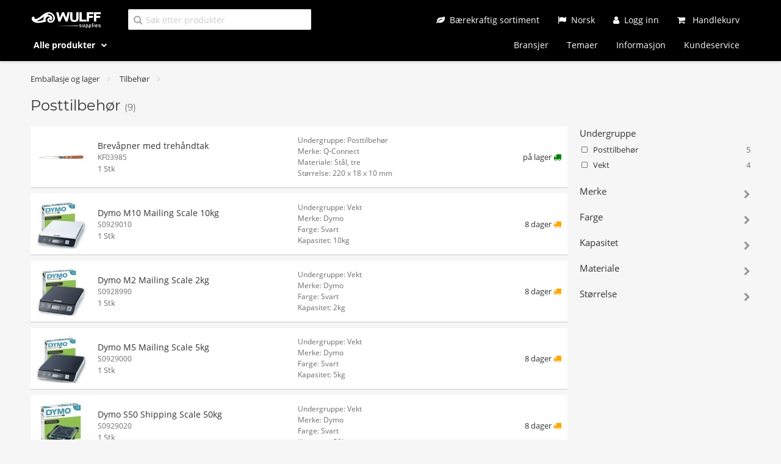

--- FILE ---
content_type: text/html; charset=utf-8
request_url: https://wulffsupplies.no/produkter/emballasje-og-lager/tilbehor/posttilbehor/
body_size: 17085
content:
<!DOCTYPE html>
<html lang="no">
<head>
	<meta charset="utf-8">
	<meta name="viewport" content="width=device-width, initial-scale=1">
	<meta name="description" content="Produkter i kategorien Posttilbehør (Tilbehør, Emballasje og lager)">
	<meta name="theme-color" content="#000">
	<title>Posttilbehør (Tilbehør, Emballasje og lager) - Wulff Supplies</title>
	<link rel="icon" href="/static/favicon.ico?v=1607172976">
		<style>
			@font-face { font-family: 'Open Sans'; font-style: normal; font-weight: 400; src: url(/static/OpenSans-Regular.woff?v=1607172976) format('woff'); }
			@font-face { font-family: 'Open Sans'; font-style: normal; font-weight: 700; src: url(/static/OpenSans-Bold.woff?v=1607172976) format('woff'); }
			@font-face { font-family: 'Montserrat'; font-style: normal; font-weight: 400; src: url(/static/Montserrat-Regular.woff?v=1607172976) format('woff'); }
			@font-face { font-family: 'FontAwesome'; font-style: normal; font-weight: normal; src: url(/static/fontawesome-webfont.woff?v=1607172976) format('woff'); }
		</style>
	<style>
		/* Icons */
		.fa { display: inline-block; font: normal normal normal 14px/1 FontAwesome; font-size: inherit; text-rendering: auto; -webkit-font-smoothing: antialiased; -moz-osx-font-smoothing: grayscale; }
		.fa-2x { font-size: 2em; }
		.fa-fw { width: 1.28571429em; text-align: center; }
		.fa-shopping-cart::before { content: '\f07a'; }
		.fa-search::before { content: '\f002'; }
		.fa-flag::before { content: '\f024'; }
		.fa-user::before { content: '\f007'; }
		.fa-user-plus::before { content: '\f234'; }
		.fa-chevron-left::before { content: '\f053'; }
		.fa-chevron-right::before { content: '\f054'; }
		.fa-chevron-down::before { content: '\f078'; }
		.fa-angle-right::before { content: '\f105'; }
		.fa-image::before { content: '\f03e'; }
		.fa-cart-arrow-down::before { content: '\f218'; }
		.fa-square-o::before { content: '\f096'; }
		.fa-check-square-o::before { content: '\f046'; }
		.fa-file-pdf-o::before { content: '\f1c1'; }
		.fa-file-o::before { content: '\f016'; }
		.fa-star::before { content: '\f005'; }
		.fa-leaf::before { content: '\f06c'; }
		.fa-truck::before { content: '\f0d1'; }
		.fa-phone::before { content: '\f095'; }
		.fa-envelope-o::before { content: '\f003'; }
		.fa-facebook-square::before { content: '\f082'; }
		.fa-twitter-square::before { content: '\f081'; }
		.fa-linkedin-square::before { content: '\f08c'; }
		.fa-instagram::before { content: '\f16d'; }
		.fa-youtube-square::before { content: '\f166'; }
		.fa-info-circle::before { content: '\f05a'; }
		.fa-cog::before { content: '\f013'; }
		.fa-trash-o::before { content: '\f014'; }
		.fa-lock::before { content: '\f023'; }
		.fa-print::before { content: '\f02f'; }
		.fa-spinner::before { content: '\f110'; }
		.fa-check::before { content: '\f00c'; }
		.fa-exclamation-triangle::before { content: '\f071'; }
		.fa-home::before { content: '\f015'; }
		.fa-arrows-v::before { content: '\f07d'; }
		.fa-sliders::before { content: '\f1de'; }
		.fa-external-link::before { content: '\f08e'; }
		.fa-sort-amount-asc::before { content: '\f160'; }
		.fa-sort-amount-desc::before { content: '\f161'; }
		.fa-pencil::before { content: '\f040'; }

		/* Resets */
		*, *::before, *::after { box-sizing: border-box; }
		html { font-family: sans-serif; }
		body { margin: 0; font-size: 1rem; line-height: 1.5; }
		h1, h2, h3, h4, h5, h6 { margin-top: 0; margin-bottom: 0.5rem; }
		p { margin-top: 0; margin-bottom: 1rem; }
		a { text-decoration: none; }
		img { border-style: none; }
		input, button, select, textarea { font-family: inherit; font-size: inherit; line-height: inherit; }

		/* Defaults */
		body { background: #f6f6f6; color: #333; font-family: 'Open Sans', sans-serif; }
		h1, h2, h3, h4, h5, h6 { font-weight: normal; font-family: Montserrat; line-height: 1.2; }
		a { color: #333; }
		a:focus, input:focus, button:focus, textarea:focus { outline: 0; }
		ul, ul { margin: 0; padding: 0; list-style: none; }

		/* Header */
		body { padding-top: 100px; }
		header { position: fixed; top: 0; height: 100px; z-index: 2; width: 100%; background: black; box-shadow: 0 1px 5px rgba(0, 0, 0, .175); }
		.c-ecomode header { background: radial-gradient(circle at -1% 57.5%, rgb(19, 170, 82) 0%, rgb(0, 102, 43) 90%); }
		header .logo a { display: block; padding: 10px; }
		header .printlogo { display: none; }
		header .service { position: absolute; right: 13px; top: 15px; }
		header .service ul { display: flex; }
		header .service-button,
		header .segments a,
		header .segments .products-button,
		header .pages a,
		.c-nav .zhead { display: block; padding: 7px 15px; font-size: 14px; color: white; }
		header .service-button .fa { margin-right: 8px; color: white; }
		header .service-cart:not(.empty) { margin-left: 10px; position: relative; }
		header .service-cart.empty .counter { display: none; }
		header .service-cart .counter { position: absolute; right: -10px; top: -5px; background: white; color: #333; font-size: 13px; border-radius: 11px; padding: 2px 7px; height: 22px; line-height: 1.3; }
		header .segments,
		header .pages { position: absolute; top: 56px; }
		header .segments { left: 0; }
		header .pages { right: 13px; }
		header .segments ul,
		header .pages ul { display: flex; }
		header .search { position: absolute; left: 170px; top: 15px; width: 300px; }
		.c-nav { position: fixed; z-index: 3; }
		.c-nav a { display: block; }
		.c-announcement { width: 100%; background: white; color: #333; font-size: 14px; text-align: center; border-bottom: 1px solid rgba(34,36,38,.15); }
		.c-announcement .fa { color: #333; vertical-align: sub; margin-right: 5px; }
		.c-announcement.warning { background: #fffaf3; border-bottom-color: #fbbd08; }
		.c-announcement.warning .fa { color: #fbbd08; }
		.c-announcement.serious { background: #ce3535; border-bottom-color: #b12b2b; color: white; }
		.c-announcement.serious .fa { color: white; }
		.c-announcement.good { background: #4bad5c; border-bottom-color: #1d9b3d; color: white; }
		.c-announcement.good .fa { color: white; }
		@media screen and (min-width: 992px) {
			header .c-container { position: relative; }
			header .openmobile,
			header .service-search,
			.c-nav .c-cross { display: none; }
			header .logo { position: absolute; left: 0; top: 10px; }
			header .service-item:not(.service-language) .service-button:hover,
			header .segments a:hover,
			header .segments .products-button:hover,
			header .pages a:hover { border-bottom: 2px solid #dc4444; }
			header .segments .products-button { font-weight: bold; cursor: pointer; }
			header .segments .products-button .fa { font-size: 10px; position: relative; top: -2px; padding-left: 6px; }
			header .service-language { position: relative; cursor: default; }
			header .service-language .switch { position: absolute; top: 35px; z-index: 1; display: block; background: white; box-shadow: 0 1px 5px rgba(0, 0, 0, .175); border-top: 2px solid #dc4444; padding: 3px 0; min-width: 100%; font-size: 14px; }
			header .service-language:not(:hover) .switch { display: none; }
			header .service-language .switch a { display: block; padding: 7px 10px; }
			header .service-language .switch a:hover { text-decoration: underline; }
			.c-nav { left: calc((100% - 940px) / 2); top: 100px; right: calc((100% - 940px) / 2); }
			.c-nav:not(.open) { display: none; }
			.c-nav a { color: #333; }
			.c-nav .zones { display: flex; flex-direction: column; width: 250px; padding: 5px 0; background: white; box-shadow: 0 1px 5px rgba(0, 0, 0, .175); }
			.c-nav .zone:hover .regions { display: block; }
			.c-nav .zhead { color: black; }
			.c-nav .zhead:hover { text-decoration: underline; }
			.c-nav .zhead .fa-chevron-right { margin-left: 10px; color: white; }
			.c-nav .zone.active .zhead { font-weight: bold; }
			.c-nav .zone.active .zhead .fa-chevron-right { color: #dc4444; }
			.c-nav .regions { position: absolute; top: 0; left: 250px; background: white; padding: 13px; font-size: 14px; width: calc(1200px - 250px); column-count: 4; }
			.c-nav .zone:not(.active) .regions { display: none; }
			.c-nav .regions::before { display: block; content: ''; position: absolute; left: 0; right: 0; top: 0; bottom: 0; z-index: -1; box-shadow: 0 1px 5px rgba(0, 0, 0, .175); }
			.c-nav .regions > li { margin-bottom: 15px; break-inside: avoid; overflow: hidden; }
			.c-nav .regions .rhead { color: #dc4444; font-weight: bold; margin-bottom: 5px; padding-bottom: 4px; }
			.c-nav .regions .rhead:hover { text-decoration: none; cursor: unset; }
			.c-nav .regions a { padding: 2px 0; font-size: 13px; }
			.c-nav .regions a:hover { text-decoration: underline; }
			.c-nav .regions ul .active a { font-weight: bold; text-decoration: underline; }
			.c-nav .regions .count { float: right; color: #6d6d6d; }
			.c-nav .pages { display: none; }
		}
		@media screen and (max-width: 575px) {
			header .service-button .fa,
			header .service .c-stdbutton .fa { margin-right: 0; }
			header .service-cart .c-stdbutton { padding: 1px 9px 0; }
		}
		@media screen and (max-width: 767px) {
			header .service .label { display: none; }
		}
		@media screen and (max-width: 991px) {
			body { padding-top: 50px; }
			header { height: 50px; }
			header .c-container { padding: 0; max-width: none; }
			header .openmobile { float: left; -webkit-tap-highlight-color: transparent; }
			header .logo { float: left; margin-top: 7px; }
			header .logo img { display: block; width: auto; height: 20px; }
			header .service { top: 9px; }
			header .service-language,
			header .segments,
			header .pages { display: none; }
			header .search { left: 0; right: 0; top: 50px; width: auto; height: 0; overflow: hidden; transition: ease-in-out .3s; background: black; }
			header .search.open { height: 54px; }
			header .search .c-iconfield { margin: 10px; }
			.c-nav { left: -250px; top: 0; bottom: 0; width: 250px; padding-top: 50px; overflow-y: scroll; background: black; transition: transform ease-in-out .3s; }
			.c-nav.open { transform: translate(249px, 0); }
			.c-nav .c-cross { position: absolute; right: 0; top: 0; -webkit-tap-highlight-color: transparent; }
			.c-nav a { line-height: 1.2; color: white; position: relative; }
			.c-nav .fa-chevron-right { position: absolute; right: 10px; top: 9px; opacity: .5; transition: ease-in-out .3s; }
			.c-nav .open > .zhead .fa-chevron-right,
			.c-nav .open > .rhead .fa-chevron-right,
			.c-nav .service-button.open .fa-chevron-right { transform: rotate(90deg); }
			.c-nav .segments,
			.c-nav .segments > ul > li:first-child,
			.c-nav .pages { margin-bottom: 20px; }
			.c-nav .segments > ul > li > a,
			.c-nav .pages a,
			.c-nav .service-button,
			.c-nav .service-language .switch a { padding: 7px 10px 7px 15px; margin-bottom: 4px; font-size: 13px; }
			.c-nav .products-button { text-transform: uppercase; font-weight: bold; }
			.c-nav .zones { display: flex; flex-direction: column; }
			.c-nav .zhead { line-height: 1.3; padding-left: 25px; padding-right: 25px; margin-bottom: 4px; }
			.c-nav .regions:not(.open),
			.c-nav .regions ul:not(.open) { display: none; }
			.c-nav .regions .rhead { padding: 7px 25px 7px 35px; margin-bottom: 4px; font-weight: bold; }
			.c-nav .regions a { padding: 7px 10px 7px 50px; margin-bottom: 4px; font-size: 13px; }
			.c-nav .regions a:hover { text-decoration: underline; }
			.c-nav .regions ul .active a { text-decoration: underline; }
			.c-nav .regions .count { display: none; }
			.c-nav .service-search,
			.c-nav .service-cart { display: none; }
			.c-nav .service-button { display: block; position: relative; color: white; }
			.c-nav .service-button .fa:not(.fa-chevron-right) { width: 21px; }
			.c-nav .service-language:not(.open) .switch { display: none; }
			.c-nav .service-language .switch a { padding-left: 35px; font-weight: bold; }
		}
		@media screen and (min-width: 992px) and (max-width: 1239px) {
			header .search { width: 180px; }
			header .service-button { padding: 7px 9px; }
			.c-nav .regions { width: calc(940px - 250px); column-count: 3; }
		}
		@media screen and (min-width: 1240px) {
			.c-nav { left: calc((100% - 1200px) / 2); right: calc((100% - 1200px) / 2); }
		}

		/* Component: container */
		.c-container { margin: 0 auto; padding: 10px; }
		@media screen and (min-width: 576px) {
			.c-container { max-width: 527px; }
		}
		@media screen and (min-width: 768px) {
			.c-container { max-width: 720px; }
		}
		@media screen and (min-width: 992px) {
			.c-container { max-width: 940px; }
		}
		@media screen and (min-width: 1240px) {
			.c-container { max-width: 1200px; }
		}

		/* Component: standard button */
		.c-stdbutton { display: inline-block; background: #e7e7e7; color: #333; border: 0; box-shadow: 0 1px 0 0 #c7c7c7; font-size: 14px; text-align: center; height: 33px; line-height: 31px; padding: 1px 20px 0; vertical-align: middle; border-radius: 2px; white-space: nowrap; cursor: pointer; transition: background ease-in-out .2s, box-shadow ease-in-out .2s; }
		.c-stdbutton.small { font-size: 12px; height: 28px; line-height: 26px; padding: 1px 10px 0; }
		.c-stdbutton:hover { background: #f0f0f0; }
		.c-stdbutton:active { background: #d7d7d7; box-shadow: 0 -1px 0 0 #c7c7c7; }
		.c-stdbutton.primary:not([disabled]) { background: #ce3535; box-shadow: 0 1px 0 0 #b12b2b; color: white; }
		.c-stdbutton.primary:not([disabled]):hover { background: #e60016; box-shadow: 0 1px 0 0 #ce3535; }
		.c-stdbutton.primary:not([disabled]):active { box-shadow: 0 -1px 0 0 #ce3535; }
		.c-stdbutton.light { background: white; }
		.c-stdbutton.light:hover { background: #eee; }
		.c-stdbutton.light:active { background: #f7f7f7; box-shadow: 0 -1px 0 0 #c7c7c7; }
		.c-stdbutton[disabled],
		.c-stdbutton[disabled]:hover { padding: 1px 19px 0; background: #f5f5f5; box-shadow: none; color: #d3d3d3; border: 1px solid #ebebeb; cursor: no-drop; }
		.c-stdbutton[disabled].small { padding: 1px 9px 0; }
		.c-stdbutton:not(.icon) .fa { margin-right: 8px; }

		/* Component: standard textbox */
		.c-stdtextbox { background: white; height: 33px; padding: 1px 10px 0; font-size: 14px; border: 1px solid #e7e7e7; border-width: 1px 1px 0; border-radius: 2px; vertical-align: middle; box-shadow: 0 1px 0 0 #c7c7c7; }
		.c-stdtextbox:focus { box-shadow: 0 1px 0 0 #d7d7d7; border: 1px solid #c7c7c7; border-width: 1px 1px 0; }
		.c-stdtextbox::placeholder { color: #ccc; }
		.c-stdtextbox.small { font-size: 12px; height: 28px; padding-top: 0; }
		.c-stdtextbox[disabled],
		.c-stdtextbox[disabled]:hover { box-shadow: none; color: #d3d3d3; border: 1px solid #ebebeb; cursor: no-drop; }
		.c-stdtextbox[type='number']::-webkit-outer-spin-button,
		.c-stdtextbox[type='number']::-webkit-inner-spin-button { -webkit-appearance: none; }
		.c-stdtextbox[type='number'] { -moz-appearance: textfield; }
	</style>
	<link rel="stylesheet" href="/static/styles.css?v=1762516455">
	<style>
		.c-info { padding: 10px; background: white; box-shadow: 0 1px 0 0 #c7c7c7; margin-bottom: 20px; }
		.c-info p:last-child { margin-bottom: 0; }

		h3 { font-size: 22px; margin-bottom: 18px; }
		h3 small { color: #6d6d6d; }
		.c-linkpaths { margin-bottom: 30px; }

		.c-plist { display: flex; }
		.c-plist .items { margin-bottom: 30px; }
		.c-plist .items .item { font-size: 13px; background: white; box-shadow: 0 1px 0 0 #c7c7c7; margin-bottom: 10px; }
		.c-plist .items a { color: #333; display: flex; align-items: center; padding: 10px; }
		.c-plist .items a:hover { box-shadow: 0 1px 5px rgba(0, 0, 0, .175); }
		.c-plist .items .image { width: 80px; height: 80px; display: flex; justify-content: center; align-items: center; background: white; }
		.c-plist .items .image img { width: auto; height: auto; max-width: 100%; max-height: 100%; }
		.c-plist .items .desc { flex: 1; padding: 0 20px; }
		.c-plist .items .desc .name { font-size: 14px; }
		.c-plist .items .desc .number { color: #6d6d6d; font-size: 12px; }
		.c-plist .items .desc .unit { color: #6d6d6d; }
		.c-plist .items .props { flex: 1; color: #6d6d6d; font-size: 12px; }
		.c-plist .items .avail,
		.c-plist .items .shop { padding-left: 20px; }
		.c-plist .items .avail { text-align: right; width: 125px; }
		.c-plist .items .avail .price { font-size: 16px; font-weight: bold; color: #d81808; }
		.c-plist .items .avail .compareprice { font-size: 13px; }
		.c-plist .items .avail .charges { color: #d81808; }
		.c-plist .pagination { margin-bottom: 5px; text-align: center; font-size: 15px; }
		.c-plist .pagination .page { display: inline-block; padding: 7px 12px; margin: 0 2px 10px; }
		.c-plist .pagination .page.active,
		.c-plist .pagination .page:not(.inactive):hover { background: white; box-shadow: 0 1px 0 0 #c7c7c7; }
		.c-plist .pagination .page.active { cursor: default; }
		.c-plist .adjust .group { margin-bottom: 20px; }
		.c-plist .adjust .group .name { margin-bottom: 5px; font-size: 15px;}
		.c-plist .adjust .group.toggable .name { position: relative; cursor: pointer; }
		.c-plist .adjust .group.toggable .name:hover { text-decoration: underline; }
		.c-plist .adjust .group.toggable .name .fa-chevron-right { position: absolute; right: 0; top: 9px; opacity: .5; transition: ease-in-out .3s; }
		.c-plist .adjust .group.toggable.open .name .fa-chevron-right { transform: rotate(90deg); }
		.c-plist .adjust .group.toggable:not(.open) ul { display: none; }
		.c-plist .adjust .group .nomatches { opacity: .5; }
		.c-plist .adjust .group a { display: block; font-size: 13px; color: #333; padding: 2px 0; margin-bottom: 2px; }
		.c-plist .adjust .group a:hover { text-decoration: underline; }
		.c-plist .adjust .group .fa-fw { color: #6d6d6d; margin-right: 5px; }
		.c-plist .adjust .group .count { float: right; color: #6d6d6d; }
		.c-plist .adjust .c-spots .spot { max-width: none; margin-bottom: 20px; }
		@media screen and (max-width: 991px) {
			.c-plist { flex-direction: column; }
			.c-plist .list { order: 2; }
			.c-plist .adjust { display: none; }
		}
		@media screen and (max-width: 767px) {
			.c-plist .items a { flex-wrap: wrap; }
			.c-plist .items .desc { flex: unset; align-self: flex-start; width: calc(100% - 80px); padding: 0 0 0 10px; }
			.c-plist .items .image { margin-bottom: 10px; }
			.c-plist .items .props { align-self: flex-start; min-width: 1px; }
			.c-plist .items .avail,
			.c-plist .items .shop { align-self: flex-end; width: auto; padding-left: 10px; }
		}
		@media screen and (min-width: 992px) {
			.c-plist .list { width: calc(100% - 300px); }
			.c-plist .adjust { flex: 1; padding-left: 20px; }
		}

		.c-cats { font-size: 14px; margin-bottom: 30px; }
		.c-cats a { display: inline-block; padding: 6px 0; }
		.c-cats a:hover { text-decoration: underline; }
		.c-cats .fa { margin-right: 6px; color: #6d6d6d; }
	</style>

	
		<link rel="canonical" href="https://wulffsupplies.no/produkter/emballasje-og-lager/tilbehor/posttilbehor/">
	
	
			<link rel="alternate" hreflang="en" href="https://wulffsupplies.com/products/packaging-and-warehouse/accessories/mailroom-accessories/">
			<link rel="alternate" hreflang="sv" href="https://wulffsupplies.se/produkter/emballage-och-lager/tillbehor/posttillbehor/">
			<link rel="alternate" hreflang="no" href="https://wulffsupplies.no/produkter/emballasje-og-lager/tilbehor/posttilbehor/">
			<link rel="alternate" hreflang="da" href="https://wulffsupplies.dk/produkter/emballage-og-lager/tilbehor/posttilbehor/">
	

	
	
		<script async src="https://www.googletagmanager.com/gtag/js?id=G-RTQ2CFTQXK"></script>
	
	<script>
		window.dataLayer = window.dataLayer || [];
		function gtag() { dataLayer.push(arguments); }
		gtag("js", new Date());
		gtag("config", "G-RTQ2CFTQXK");
		
	</script>

</head>
<body class="t-category">
	
		<noscript><iframe src="https://www.googletagmanager.com/ns.html?id=GTM-WC7QRH3" height="0" width="0" style="display:none;visibility:hidden"></iframe></noscript>
	

	<header>
		<div class="c-container">
			<div class="openmobile">
				<div class="c-hamburger"><span></span><span></span><span></span></div>
			</div>
			<div class="logo"><a href="/"><img loading="lazy" src="/static/wulff-logo-white.svg?v=1607172976" alt="Wulff Supplies logo" width="117" height="26"></a></div>
			<div class="printlogo"><img loading="lazy" src="/static/wulff-logo-black.svg?v=1607172976" alt="Wulff Supplies print logo" width="117" height="26"></div>
			<div class="service">
				<ul>
					<li class="service-item service-search"><a class="service-button" href="#" aria-label="Søk"><span class="fa fa-search"></span><span class="label">Søk</span></a></li>
					<li class="service-item service-ecomode"><a class="service-button" data-getreload href="/?eco" aria-label="Bærekraftig sortiment" rel="nofollow"><span class="fa fa-leaf"></span><span class="label">Bærekraftig sortiment</span></a></li>
					
					
						
						<li class="service-item service-language">
							<span class="service-button"><span class="fa fa-flag"></span><span class="label">Norsk</span></span>
							
								<ul class="switch">
											<li><a href="https://wulffsupplies.com/products/packaging-and-warehouse/accessories/mailroom-accessories/">English</a></li>
											<li><a href="https://wulffsupplies.se/produkter/emballage-och-lager/tillbehor/posttillbehor/">Svenska</a></li>
											<li><a href="https://wulffsupplies.dk/produkter/emballage-og-lager/tilbehor/posttilbehor/">Dansk</a></li>
								</ul>
							
						</li>
					
					
						<li class="service-item"><a class="service-button" href="/logg-inn/" aria-label="Logg inn"><span class="fa fa-user"></span><span class="label">Logg inn</span></a></li>
					
					
						<li class="service-item service-cart empty">
							<a href="/handlekurv/" class="service-button" rel="nofollow">
								<span class="fa fa-shopping-cart"></span>
								<span class="label">Handlekurv</span>
								<span class="counter"></span>
							</a>
						</li>
					
				</ul>
			</div>
			<div class="segments">
				<ul>
					<li><span class="products-button">Alle produkter <span class="fa fa-chevron-down"></span></span></li>
				</ul>
			</div>
			<div class="pages">
				<ul>
					
						<li><a href="/bransjer/">Bransjer</a></li>
						<li><a href="/temaer/">Temaer</a></li>
						<li><a href="/informasjon/">Informasjon</a></li>
						<li><a href="/informasjon/kundeservice/">Kundeservice</a></li>
				</ul>
			</div>
			<div class="search">
				<div class="c-iconfield">
					<span class="fa fa-search"></span>
					<input class="c-stdtextbox" type="text" name="_" placeholder="Søk etter produkter" aria-label="Søk etter produkter" data-serpurl="/sok/" value="">
				</div>
			</div>
		</div>
	</header>

	<nav class="c-nav">
		<div class="c-cross"><span></span><span></span><span></span></div>
		<ul class="zones">
				<li class="zone">
					<a class="zhead" href="/produkter/butikkmateriell/">Butikkmateriell<span class="fa fa-chevron-right"></span></a>
					<ul class="regions">
							<li>
								<a class="rhead" href="/produkter/butikkmateriell/bareposer-og-handlekurver/">Bæreposer og handlekurver</a>
								<ul>
										<li><a href="/produkter/butikkmateriell/bareposer-og-handlekurver/bareposer/">Bæreposer</a></li>
										<li><a href="/produkter/butikkmateriell/bareposer-og-handlekurver/handlekurver/">Handlekurver</a></li>
								</ul>
							</li>
							<li>
								<a class="rhead" href="/produkter/butikkmateriell/gaveinnpakking/">Gaveinnpakking</a>
								<ul>
										<li><a href="/produkter/butikkmateriell/gaveinnpakking/gaveband/">Gavebånd</a></li>
										<li><a href="/produkter/butikkmateriell/gaveinnpakking/gavepapir/">Gavepapir</a></li>
								</ul>
							</li>
							<li>
								<a class="rhead" href="/produkter/butikkmateriell/hengere/">Hengere</a>
								<ul>
										<li><a href="/produkter/butikkmateriell/hengere/kleshengere/">Kleshengere</a></li>
								</ul>
							</li>
							<li>
								<a class="rhead" href="/produkter/butikkmateriell/kassaprodukter-og-kosystem/">Kassaprodukter og køsystem</a>
								<ul>
										<li><a href="/produkter/butikkmateriell/kassaprodukter-og-kosystem/kvitteringsruller/">Kvitteringsruller</a></li>
										<li><a href="/produkter/butikkmateriell/kassaprodukter-og-kosystem/kosystem/">Køsystem</a></li>
										<li><a href="/produkter/butikkmateriell/kassaprodukter-og-kosystem/ovrig/">Øvrig</a></li>
								</ul>
							</li>
							<li>
								<a class="rhead" href="/produkter/butikkmateriell/prismerking/">Prismerking</a>
								<ul>
										<li><a href="/produkter/butikkmateriell/prismerking/prisetiketter/">Prisetiketter</a></li>
										<li><a href="/produkter/butikkmateriell/prismerking/prismerkere/">Prismerkere</a></li>
								</ul>
							</li>
							<li>
								<a class="rhead" href="/produkter/butikkmateriell/skilting/">Skilting</a>
								<ul>
										<li><a href="/produkter/butikkmateriell/skilting/brosjyrestativer/">Brosjyrestativer</a></li>
										<li><a href="/produkter/butikkmateriell/skilting/gatebukker/">Gatebukker</a></li>
										<li><a href="/produkter/butikkmateriell/skilting/krittavler/">Krittavler</a></li>
										<li><a href="/produkter/butikkmateriell/skilting/rammer/">Rammer</a></li>
										<li><a href="/produkter/butikkmateriell/skilting/skiltmateriell/">Skiltmateriell</a></li>
								</ul>
							</li>
					</ul>
				</li>
				<li class="zone active">
					<a class="zhead" href="/produkter/emballasje-og-lager/">Emballasje og lager<span class="fa fa-chevron-right"></span></a>
					<ul class="regions">
							<li>
								<a class="rhead" href="/produkter/emballasje-og-lager/blanketter/">Blanketter</a>
								<ul>
										<li><a href="/produkter/emballasje-og-lager/blanketter/fraktbrev/">Fraktbrev</a></li>
								</ul>
							</li>
							<li>
								<a class="rhead" href="/produkter/emballasje-og-lager/bareposer-og-poser/">Bæreposer og poser</a>
								<ul>
										<li><a href="/produkter/emballasje-og-lager/bareposer-og-poser/e-handelsposer/">E-handelsposer</a></li>
										<li><a href="/produkter/emballasje-og-lager/bareposer-og-poser/lynlasposer/">Lynlåsposer</a></li>
								</ul>
							</li>
							<li>
								<a class="rhead" href="/produkter/emballasje-og-lager/emballasje/">Emballasje</a>
								<ul>
										<li><a href="/produkter/emballasje-og-lager/emballasje/boblefolie/">Boblefolie</a></li>
										<li><a href="/produkter/emballasje-og-lager/emballasje/bok-og-permemballasje/">Bok- og permemballasje</a></li>
										<li><a href="/produkter/emballasje-og-lager/emballasje/bolgepapp/">Bølgepapp</a></li>
										<li><a href="/produkter/emballasje-og-lager/emballasje/hyssing/">Hyssing</a></li>
										<li><a href="/produkter/emballasje-og-lager/emballasje/kraftpapir/">Kraftpapir</a></li>
										<li><a href="/produkter/emballasje-og-lager/emballasje/pallepakking/">Pallepakking</a></li>
										<li><a href="/produkter/emballasje-og-lager/emballasje/pappesker/">Pappesker</a></li>
										<li><a href="/produkter/emballasje-og-lager/emballasje/pappror/">Papprør</a></li>
										<li><a href="/produkter/emballasje-og-lager/emballasje/strekkfilm-og-plastemballasje/">Strekkfilm og plastemballasje</a></li>
								</ul>
							</li>
							<li>
								<a class="rhead" href="/produkter/emballasje-og-lager/konvolutter/">Konvolutter</a>
								<ul>
										<li><a href="/produkter/emballasje-og-lager/konvolutter/konvolutter/">Konvolutter</a></li>
										<li><a href="/produkter/emballasje-og-lager/konvolutter/sikkerhetskonvolutter/">Sikkerhetskonvolutter</a></li>
										<li><a href="/produkter/emballasje-og-lager/konvolutter/vatterte-og-boblekonvolutter/">Vatterte og boblekonvolutter</a></li>
								</ul>
							</li>
							<li>
								<a class="rhead" href="/produkter/emballasje-og-lager/merking/">Merking</a>
								<ul>
										<li><a href="/produkter/emballasje-og-lager/merking/etiketter/">Etiketter</a></li>
										<li><a href="/produkter/emballasje-og-lager/merking/frankeringsetiketter/">Frankeringsetiketter</a></li>
										<li><a href="/produkter/emballasje-og-lager/merking/pakkseddellommer/">Pakkseddellommer</a></li>
										<li><a href="/produkter/emballasje-og-lager/merking/varselsetiketter/">Varselsetiketter</a></li>
								</ul>
							</li>
							<li>
								<a class="rhead" href="/produkter/emballasje-og-lager/tape-og-dispensere/">Tape og dispensere</a>
								<ul>
										<li><a href="/produkter/emballasje-og-lager/tape-og-dispensere/gulvtape/">Gulvtape</a></li>
										<li><a href="/produkter/emballasje-og-lager/tape-og-dispensere/industritape/">Industritape</a></li>
										<li><a href="/produkter/emballasje-og-lager/tape-og-dispensere/kabeltape/">Kabeltape</a></li>
										<li><a href="/produkter/emballasje-og-lager/tape-og-dispensere/maskeringstape/">Maskeringstape</a></li>
										<li><a href="/produkter/emballasje-og-lager/tape-og-dispensere/pakketape/">Pakketape</a></li>
										<li><a href="/produkter/emballasje-og-lager/tape-og-dispensere/sikkerhetstape/">Sikkerhetstape</a></li>
										<li><a href="/produkter/emballasje-og-lager/tape-og-dispensere/tapedispenser/">Tapedispenser</a></li>
										<li><a href="/produkter/emballasje-og-lager/tape-og-dispensere/tekstil-og-vevtape/">Tekstil- og vevtape</a></li>
								</ul>
							</li>
							<li class="active">
								<a class="rhead" href="/produkter/emballasje-og-lager/tilbehor/">Tilbehør</a>
								<ul>
										<li class="active"><a href="/produkter/emballasje-og-lager/tilbehor/posttilbehor/">Posttilbehør</a></li>
										<li><a href="/produkter/emballasje-og-lager/tilbehor/verktoy/">Verktøy</a></li>
								</ul>
							</li>
							<li>
								<a class="rhead" href="/produkter/emballasje-og-lager/truck-og-lift/">Truck og lift</a>
								<ul>
										<li><a href="/produkter/emballasje-og-lager/truck-og-lift/containere/">Containere</a></li>
										<li><a href="/produkter/emballasje-og-lager/truck-og-lift/jekketraller/">Jekketraller</a></li>
										<li><a href="/produkter/emballasje-og-lager/truck-og-lift/loftebord/">Løftebord</a></li>
										<li><a href="/produkter/emballasje-og-lager/truck-og-lift/orderplukkere/">Orderplukkere</a></li>
										<li><a href="/produkter/emballasje-og-lager/truck-og-lift/sakseloftere/">Sakseløftere</a></li>
										<li><a href="/produkter/emballasje-og-lager/truck-og-lift/stablere/">Stablere</a></li>
								</ul>
							</li>
							<li>
								<a class="rhead" href="/produkter/emballasje-og-lager/utstyr/">Utstyr</a>
								<ul>
										<li><a href="/produkter/emballasje-og-lager/utstyr/bunteband/">Buntebånd</a></li>
										<li><a href="/produkter/emballasje-og-lager/utstyr/gummistrikker/">Gummistrikker</a></li>
										<li><a href="/produkter/emballasje-og-lager/utstyr/kniver/">Kniver</a></li>
										<li><a href="/produkter/emballasje-og-lager/utstyr/pakkeband/">Pakkebånd</a></li>
										<li><a href="/produkter/emballasje-og-lager/utstyr/utstyr/">Utstyr</a></li>
								</ul>
							</li>
					</ul>
				</li>
				<li class="zone">
					<a class="zhead" href="/produkter/forstehjelp-beskyttelse-og-sikkerhet/">Førstehjelp, beskyttelse og sikkerhet<span class="fa fa-chevron-right"></span></a>
					<ul class="regions">
							<li>
								<a class="rhead" href="/produkter/forstehjelp-beskyttelse-og-sikkerhet/forstehjelp/">Førstehjelp</a>
								<ul>
										<li><a href="/produkter/forstehjelp-beskyttelse-og-sikkerhet/forstehjelp/blodstoppere/">Blodstoppere</a></li>
										<li><a href="/produkter/forstehjelp-beskyttelse-og-sikkerhet/forstehjelp/brannsar/">Brannsår</a></li>
										<li><a href="/produkter/forstehjelp-beskyttelse-og-sikkerhet/forstehjelp/kompresser-og-bandasjer/">Kompresser og bandasjer</a></li>
										<li><a href="/produkter/forstehjelp-beskyttelse-og-sikkerhet/forstehjelp/plaster/">Plaster</a></li>
										<li><a href="/produkter/forstehjelp-beskyttelse-og-sikkerhet/forstehjelp/stasjoner/">Stasjoner</a></li>
										<li><a href="/produkter/forstehjelp-beskyttelse-og-sikkerhet/forstehjelp/sarvask/">Sårvask</a></li>
										<li><a href="/produkter/forstehjelp-beskyttelse-og-sikkerhet/forstehjelp/vesker/">Vesker</a></li>
										<li><a href="/produkter/forstehjelp-beskyttelse-og-sikkerhet/forstehjelp/ovrig/">Øvrig</a></li>
										<li><a href="/produkter/forstehjelp-beskyttelse-og-sikkerhet/forstehjelp/oyeskyll/">Øyeskyll</a></li>
								</ul>
							</li>
							<li>
								<a class="rhead" href="/produkter/forstehjelp-beskyttelse-og-sikkerhet/sikkerhet/">Sikkerhet</a>
								<ul>
										<li><a href="/produkter/forstehjelp-beskyttelse-og-sikkerhet/sikkerhet/alarm/">Alarm</a></li>
										<li><a href="/produkter/forstehjelp-beskyttelse-og-sikkerhet/sikkerhet/brannutstyr/">Brannutstyr</a></li>
										<li><a href="/produkter/forstehjelp-beskyttelse-og-sikkerhet/sikkerhet/informasjonsskilter/">Informasjonsskilter</a></li>
										<li><a href="/produkter/forstehjelp-beskyttelse-og-sikkerhet/sikkerhet/sikkerhetsskap/">Sikkerhetsskap</a></li>
								</ul>
							</li>
							<li>
								<a class="rhead" href="/produkter/forstehjelp-beskyttelse-og-sikkerhet/verneutstyr/">Verneutstyr</a>
								<ul>
										<li><a href="/produkter/forstehjelp-beskyttelse-og-sikkerhet/verneutstyr/arbeidshansker/">Arbeidshansker</a></li>
										<li><a href="/produkter/forstehjelp-beskyttelse-og-sikkerhet/verneutstyr/beskyttelsesklar/">Beskyttelsesklær</a></li>
										<li><a href="/produkter/forstehjelp-beskyttelse-og-sikkerhet/verneutstyr/engangshansker/">Engangshansker</a></li>
										<li><a href="/produkter/forstehjelp-beskyttelse-og-sikkerhet/verneutstyr/munnbind/">Munnbind</a></li>
										<li><a href="/produkter/forstehjelp-beskyttelse-og-sikkerhet/verneutstyr/sengesett/">Sengesett</a></li>
										<li><a href="/produkter/forstehjelp-beskyttelse-og-sikkerhet/verneutstyr/skoovertrekk/">Skoovertrekk</a></li>
										<li><a href="/produkter/forstehjelp-beskyttelse-og-sikkerhet/verneutstyr/veggholder-hansker/">Veggholder hansker</a></li>
										<li><a href="/produkter/forstehjelp-beskyttelse-og-sikkerhet/verneutstyr/oreklokker/">Øreklokker</a></li>
										<li><a href="/produkter/forstehjelp-beskyttelse-og-sikkerhet/verneutstyr/orepropper/">Ørepropper</a></li>
										<li><a href="/produkter/forstehjelp-beskyttelse-og-sikkerhet/verneutstyr/ovrig/">Øvrig</a></li>
										<li><a href="/produkter/forstehjelp-beskyttelse-og-sikkerhet/verneutstyr/oyebeskyttelse/">Øyebeskyttelse</a></li>
								</ul>
							</li>
					</ul>
				</li>
				<li class="zone">
					<a class="zhead" href="/produkter/hygiene-rengjoring-og-tork/">Hygiene, rengjøring og tørk<span class="fa fa-chevron-right"></span></a>
					<ul class="regions">
							<li>
								<a class="rhead" href="/produkter/hygiene-rengjoring-og-tork/avfallshandtering/">Avfallshåndtering</a>
								<ul>
										<li><a href="/produkter/hygiene-rengjoring-og-tork/avfallshandtering/avfallsposer/">Avfallsposer</a></li>
										<li><a href="/produkter/hygiene-rengjoring-og-tork/avfallshandtering/avfallssekker/">Avfallssekker</a></li>
										<li><a href="/produkter/hygiene-rengjoring-og-tork/avfallshandtering/avfallssortering/">Avfallssortering</a></li>
										<li><a href="/produkter/hygiene-rengjoring-og-tork/avfallshandtering/papirkurver/">Papirkurver</a></li>
										<li><a href="/produkter/hygiene-rengjoring-og-tork/avfallshandtering/pedalbotter/">Pedalbøtter</a></li>
										<li><a href="/produkter/hygiene-rengjoring-og-tork/avfallshandtering/sekkestativer/">Sekkestativer</a></li>
								</ul>
							</li>
							<li>
								<a class="rhead" href="/produkter/hygiene-rengjoring-og-tork/hygieneprodukter/">Hygieneprodukter</a>
								<ul>
										<li><a href="/produkter/hygiene-rengjoring-og-tork/hygieneprodukter/ansiktsservietter/">Ansiktsservietter</a></li>
										<li><a href="/produkter/hygiene-rengjoring-og-tork/hygieneprodukter/dispensere/">Dispensere</a></li>
										<li><a href="/produkter/hygiene-rengjoring-og-tork/hygieneprodukter/dusjsaper/">Dusjsåper</a></li>
										<li><a href="/produkter/hygiene-rengjoring-og-tork/hygieneprodukter/hud-og-handkrem/">Hud- og håndkrem</a></li>
										<li><a href="/produkter/hygiene-rengjoring-og-tork/hygieneprodukter/handdesinfeksjon/">Hånddesinfeksjon</a></li>
										<li><a href="/produkter/hygiene-rengjoring-og-tork/hygieneprodukter/handsaper/">Håndsåper</a></li>
										<li><a href="/produkter/hygiene-rengjoring-og-tork/hygieneprodukter/liggeunderlag-og-beskyttelsesduker/">Liggeunderlag og beskyttelsesduker</a></li>
										<li><a href="/produkter/hygiene-rengjoring-og-tork/hygieneprodukter/sanitetsposer/">Sanitetsposer</a></li>
										<li><a href="/produkter/hygiene-rengjoring-og-tork/hygieneprodukter/vaskekluter/">Vaskekluter</a></li>
										<li><a href="/produkter/hygiene-rengjoring-og-tork/hygieneprodukter/vatservietter/">Våtservietter</a></li>
										<li><a href="/produkter/hygiene-rengjoring-og-tork/hygieneprodukter/ovrig/">Øvrig</a></li>
								</ul>
							</li>
							<li>
								<a class="rhead" href="/produkter/hygiene-rengjoring-og-tork/mykpapir/">Mykpapir</a>
								<ul>
										<li><a href="/produkter/hygiene-rengjoring-og-tork/mykpapir/dispensere/">Dispensere</a></li>
										<li><a href="/produkter/hygiene-rengjoring-og-tork/mykpapir/husholdningspapir/">Husholdningspapir</a></li>
										<li><a href="/produkter/hygiene-rengjoring-og-tork/mykpapir/handtork/">Håndtørk</a></li>
										<li><a href="/produkter/hygiene-rengjoring-og-tork/mykpapir/industritork/">Industritørk</a></li>
										<li><a href="/produkter/hygiene-rengjoring-og-tork/mykpapir/stativer/">Stativer</a></li>
										<li><a href="/produkter/hygiene-rengjoring-og-tork/mykpapir/toalettpapir/">Toalettpapir</a></li>
								</ul>
							</li>
							<li>
								<a class="rhead" href="/produkter/hygiene-rengjoring-og-tork/rengjoring/">Rengjøring</a>
								<ul>
										<li><a href="/produkter/hygiene-rengjoring-og-tork/rengjoring/glansemiddel/">Glansemiddel</a></li>
										<li><a href="/produkter/hygiene-rengjoring-og-tork/rengjoring/grovrengjoring/">Grovrengjøring</a></li>
										<li><a href="/produkter/hygiene-rengjoring-og-tork/rengjoring/gulvpolish/">Gulvpolish</a></li>
										<li><a href="/produkter/hygiene-rengjoring-og-tork/rengjoring/gulvrengjoring/">Gulvrengjøring</a></li>
										<li><a href="/produkter/hygiene-rengjoring-og-tork/rengjoring/gulvvoks/">Gulvvoks</a></li>
										<li><a href="/produkter/hygiene-rengjoring-og-tork/rengjoring/kjokkenrengjoring/">Kjøkkenrengjøring</a></li>
										<li><a href="/produkter/hygiene-rengjoring-og-tork/rengjoring/luftfrisker/">Luftfrisker</a></li>
										<li><a href="/produkter/hygiene-rengjoring-og-tork/rengjoring/oppvaskmiddel/">Oppvaskmiddel</a></li>
										<li><a href="/produkter/hygiene-rengjoring-og-tork/rengjoring/overflatedesinfeksjon/">Overflatedesinfeksjon</a></li>
										<li><a href="/produkter/hygiene-rengjoring-og-tork/rengjoring/sanitetsrengjoring/">Sanitetsrengjøring</a></li>
										<li><a href="/produkter/hygiene-rengjoring-og-tork/rengjoring/skyllemiddel/">Skyllemiddel</a></li>
										<li><a href="/produkter/hygiene-rengjoring-og-tork/rengjoring/toyvask/">Tøyvask</a></li>
										<li><a href="/produkter/hygiene-rengjoring-og-tork/rengjoring/universalrengjoring/">Universalrengjøring</a></li>
										<li><a href="/produkter/hygiene-rengjoring-og-tork/rengjoring/vindusvask/">Vindusvask</a></li>
										<li><a href="/produkter/hygiene-rengjoring-og-tork/rengjoring/ovrig/">Øvrig</a></li>
								</ul>
							</li>
							<li>
								<a class="rhead" href="/produkter/hygiene-rengjoring-og-tork/rengjoringsutstyr/">Rengjøringsutstyr</a>
								<ul>
										<li><a href="/produkter/hygiene-rengjoring-og-tork/rengjoringsutstyr/borster/">Børster</a></li>
										<li><a href="/produkter/hygiene-rengjoring-og-tork/rengjoringsutstyr/botter/">Bøtter</a></li>
										<li><a href="/produkter/hygiene-rengjoring-og-tork/rengjoringsutstyr/dosering/">Dosering</a></li>
										<li><a href="/produkter/hygiene-rengjoring-og-tork/rengjoringsutstyr/dorstoppere/">Dørstoppere</a></li>
										<li><a href="/produkter/hygiene-rengjoring-og-tork/rengjoringsutstyr/feieutstyr/">Feieutstyr</a></li>
										<li><a href="/produkter/hygiene-rengjoring-og-tork/rengjoringsutstyr/gulvraker/">Gulvraker</a></li>
										<li><a href="/produkter/hygiene-rengjoring-og-tork/rengjoringsutstyr/kluter/">Kluter</a></li>
										<li><a href="/produkter/hygiene-rengjoring-og-tork/rengjoringsutstyr/mopper/">Mopper</a></li>
										<li><a href="/produkter/hygiene-rengjoring-og-tork/rengjoringsutstyr/oppvaskborster/">Oppvaskbørster</a></li>
										<li><a href="/produkter/hygiene-rengjoring-og-tork/rengjoringsutstyr/rengjoringsmaskiner/">Rengjøringsmaskiner</a></li>
										<li><a href="/produkter/hygiene-rengjoring-og-tork/rengjoringsutstyr/rondeller/">Rondeller</a></li>
										<li><a href="/produkter/hygiene-rengjoring-og-tork/rengjoringsutstyr/skaft/">Skaft</a></li>
										<li><a href="/produkter/hygiene-rengjoring-og-tork/rengjoringsutstyr/sprayflasker/">Sprayflasker</a></li>
										<li><a href="/produkter/hygiene-rengjoring-og-tork/rengjoringsutstyr/stativer/">Stativer</a></li>
										<li><a href="/produkter/hygiene-rengjoring-og-tork/rengjoringsutstyr/stovkoster/">Støvkoster</a></li>
										<li><a href="/produkter/hygiene-rengjoring-og-tork/rengjoringsutstyr/stovsugere/">Støvsugere</a></li>
										<li><a href="/produkter/hygiene-rengjoring-og-tork/rengjoringsutstyr/svamper/">Svamper</a></li>
										<li><a href="/produkter/hygiene-rengjoring-og-tork/rengjoringsutstyr/utstyr/">Utstyr</a></li>
										<li><a href="/produkter/hygiene-rengjoring-og-tork/rengjoringsutstyr/vasketraller/">Vasketraller</a></li>
										<li><a href="/produkter/hygiene-rengjoring-og-tork/rengjoringsutstyr/vindusvask/">Vindusvask</a></li>
										<li><a href="/produkter/hygiene-rengjoring-og-tork/rengjoringsutstyr/wc-borster/">WC-børster</a></li>
										<li><a href="/produkter/hygiene-rengjoring-og-tork/rengjoringsutstyr/ovrig/">Øvrig</a></li>
								</ul>
							</li>
					</ul>
				</li>
				<li class="zone">
					<a class="zhead" href="/produkter/it-og-elektronikk/">IT og elektronikk<span class="fa fa-chevron-right"></span></a>
					<ul class="regions">
							<li>
								<a class="rhead" href="/produkter/it-og-elektronikk/adaptere-og-kabler/">Adaptere og kabler</a>
								<ul>
										<li><a href="/produkter/it-og-elektronikk/adaptere-og-kabler/adaptere/">Adaptere</a></li>
										<li><a href="/produkter/it-og-elektronikk/adaptere-og-kabler/grenuttak/">Grenuttak</a></li>
										<li><a href="/produkter/it-og-elektronikk/adaptere-og-kabler/hdmi/">HDMI</a></li>
										<li><a href="/produkter/it-og-elektronikk/adaptere-og-kabler/kabler/">Kabler</a></li>
										<li><a href="/produkter/it-og-elektronikk/adaptere-og-kabler/ladere/">Ladere</a></li>
										<li><a href="/produkter/it-og-elektronikk/adaptere-og-kabler/monitorkabler/">Monitorkabler</a></li>
										<li><a href="/produkter/it-og-elektronikk/adaptere-og-kabler/nettverkskabler/">Nettverkskabler</a></li>
										<li><a href="/produkter/it-og-elektronikk/adaptere-og-kabler/usb/">USB</a></li>
								</ul>
							</li>
							<li>
								<a class="rhead" href="/produkter/it-og-elektronikk/batterier/">Batterier</a>
								<ul>
										<li><a href="/produkter/it-og-elektronikk/batterier/knappecelle/">Knappecelle</a></li>
										<li><a href="/produkter/it-og-elektronikk/batterier/ladere/">Ladere</a></li>
										<li><a href="/produkter/it-og-elektronikk/batterier/oppladbare/">Oppladbare</a></li>
										<li><a href="/produkter/it-og-elektronikk/batterier/oppsamling/">Oppsamling</a></li>
										<li><a href="/produkter/it-og-elektronikk/batterier/standard/">Standard</a></li>
								</ul>
							</li>
							<li>
								<a class="rhead" href="/produkter/it-og-elektronikk/blekk-og-toner/">Blekk og toner</a>
								<ul>
										<li><a href="/produkter/it-og-elektronikk/blekk-og-toner/blekk/">Blekk</a></li>
										<li><a href="/produkter/it-og-elektronikk/blekk-og-toner/fargeband/">Fargebånd</a></li>
										<li><a href="/produkter/it-og-elektronikk/blekk-og-toner/laser/">Laser</a></li>
										<li><a href="/produkter/it-og-elektronikk/blekk-og-toner/voks/">Voks</a></li>
								</ul>
							</li>
							<li>
								<a class="rhead" href="/produkter/it-og-elektronikk/datamedia/">Datamedia</a>
								<ul>
										<li><a href="/produkter/it-og-elektronikk/datamedia/cd-dvd-og-blu-ray/">CD, DVD og Blu-ray</a></li>
										<li><a href="/produkter/it-og-elektronikk/datamedia/eksterne-harddisker/">Eksterne harddisker</a></li>
										<li><a href="/produkter/it-og-elektronikk/datamedia/minnekort/">Minnekort</a></li>
										<li><a href="/produkter/it-og-elektronikk/datamedia/usb-minner/">USB-minner</a></li>
								</ul>
							</li>
							<li>
								<a class="rhead" href="/produkter/it-og-elektronikk/el-artikler/">El-artikler</a>
								<ul>
										<li><a href="/produkter/it-og-elektronikk/el-artikler/airconditions-og-luftrensere/">Airconditions og luftrensere</a></li>
										<li><a href="/produkter/it-og-elektronikk/el-artikler/egenpleie/">Egenpleie</a></li>
										<li><a href="/produkter/it-og-elektronikk/el-artikler/strykejern-og-steamere/">Strykejern og steamere</a></li>
										<li><a href="/produkter/it-og-elektronikk/el-artikler/varmeelement/">Varmeelement</a></li>
										<li><a href="/produkter/it-og-elektronikk/el-artikler/vifter/">Vifter</a></li>
								</ul>
							</li>
							<li>
								<a class="rhead" href="/produkter/it-og-elektronikk/etikettskrivere-og-merkemateriell/">Etikettskrivere og merkemateriell</a>
								<ul>
										<li><a href="/produkter/it-og-elektronikk/etikettskrivere-og-merkemateriell/etiketter-pa-ark/">Etiketter på ark</a></li>
										<li><a href="/produkter/it-og-elektronikk/etikettskrivere-og-merkemateriell/etikettprintere/">Etikettprintere</a></li>
										<li><a href="/produkter/it-og-elektronikk/etikettskrivere-og-merkemateriell/etikettruller/">Etikettruller</a></li>
										<li><a href="/produkter/it-og-elektronikk/etikettskrivere-og-merkemateriell/falsede-etiketter/">Falsede etiketter</a></li>
										<li><a href="/produkter/it-og-elektronikk/etikettskrivere-og-merkemateriell/fargeband/">Fargebånd</a></li>
										<li><a href="/produkter/it-og-elektronikk/etikettskrivere-og-merkemateriell/krympeslanger/">Krympeslanger</a></li>
										<li><a href="/produkter/it-og-elektronikk/etikettskrivere-og-merkemateriell/merkeband/">Merkebånd</a></li>
										<li><a href="/produkter/it-og-elektronikk/etikettskrivere-og-merkemateriell/merkebandmaskiner/">Merkebåndmaskiner</a></li>
										<li><a href="/produkter/it-og-elektronikk/etikettskrivere-og-merkemateriell/printertilbehor/">Printertilbehør</a></li>
								</ul>
							</li>
							<li>
								<a class="rhead" href="/produkter/it-og-elektronikk/innbinding/">Innbinding</a>
								<ul>
										<li><a href="/produkter/it-og-elektronikk/innbinding/innbinding-omslag/">Innbinding omslag</a></li>
										<li><a href="/produkter/it-og-elektronikk/innbinding/innbinding-spiraler/">Innbinding spiraler</a></li>
								</ul>
							</li>
							<li>
								<a class="rhead" href="/produkter/it-og-elektronikk/laminering/">Laminering</a>
								<ul>
										<li><a href="/produkter/it-og-elektronikk/laminering/lamineringsmaskiner/">Lamineringsmaskiner</a></li>
										<li><a href="/produkter/it-og-elektronikk/laminering/tilbehor-laminering/">Tilbehør laminering</a></li>
								</ul>
							</li>
							<li>
								<a class="rhead" href="/produkter/it-og-elektronikk/lyd-og-bilde/">Lyd og bilde</a>
								<ul>
										<li><a href="/produkter/it-og-elektronikk/lyd-og-bilde/headset-og-oreklokker/">Headset og øreklokker</a></li>
										<li><a href="/produkter/it-og-elektronikk/lyd-og-bilde/hoyttalere/">Høyttalere</a></li>
										<li><a href="/produkter/it-og-elektronikk/lyd-og-bilde/konferansetelefoner/">Konferansetelefoner</a></li>
										<li><a href="/produkter/it-og-elektronikk/lyd-og-bilde/laser/">Låser</a></li>
										<li><a href="/produkter/it-og-elektronikk/lyd-og-bilde/monitor-og-tabletstativer/">Monitor- og tabletstativer</a></li>
										<li><a href="/produkter/it-og-elektronikk/lyd-og-bilde/monitorer/">Monitorer</a></li>
										<li><a href="/produkter/it-og-elektronikk/lyd-og-bilde/pc-stativer/">PC-stativer</a></li>
										<li><a href="/produkter/it-og-elektronikk/lyd-og-bilde/powerbanks/">Powerbanks</a></li>
										<li><a href="/produkter/it-og-elektronikk/lyd-og-bilde/rengjoring/">Rengjøring</a></li>
										<li><a href="/produkter/it-og-elektronikk/lyd-og-bilde/skjermfilter/">Skjermfilter</a></li>
										<li><a href="/produkter/it-og-elektronikk/lyd-og-bilde/telefon-og-tablettilbehor/">Telefon- og tablettilbehør</a></li>
										<li><a href="/produkter/it-og-elektronikk/lyd-og-bilde/verktoykit/">Verktøykit</a></li>
										<li><a href="/produkter/it-og-elektronikk/lyd-og-bilde/web-kameraer-og-videokonferanse/">Web-kameraer og videokonferanse</a></li>
								</ul>
							</li>
							<li>
								<a class="rhead" href="/produkter/it-og-elektronikk/makuleringsmaskiner/">Makuleringsmaskiner</a>
								<ul>
										<li><a href="/produkter/it-og-elektronikk/makuleringsmaskiner/makuleringsmaskiner/">Makuleringsmaskiner</a></li>
										<li><a href="/produkter/it-og-elektronikk/makuleringsmaskiner/tilbehor-makulering/">Tilbehør makulering</a></li>
								</ul>
							</li>
							<li>
								<a class="rhead" href="/produkter/it-og-elektronikk/mus-og-tastaturer/">Mus og tastaturer</a>
								<ul>
										<li><a href="/produkter/it-og-elektronikk/mus-og-tastaturer/ergonomiske-styreverktoy/">Ergonomiske styreverktøy</a></li>
										<li><a href="/produkter/it-og-elektronikk/mus-og-tastaturer/handleddstotter/">Håndleddstøtter</a></li>
										<li><a href="/produkter/it-og-elektronikk/mus-og-tastaturer/mus/">Mus</a></li>
										<li><a href="/produkter/it-og-elektronikk/mus-og-tastaturer/musematter/">Musematter</a></li>
										<li><a href="/produkter/it-og-elektronikk/mus-og-tastaturer/tastaturer/">Tastaturer</a></li>
										<li><a href="/produkter/it-og-elektronikk/mus-og-tastaturer/underarmstotter/">Underarmstøtter</a></li>
								</ul>
							</li>
							<li>
								<a class="rhead" href="/produkter/it-og-elektronikk/nettverk/">Nettverk</a>
								<ul>
										<li><a href="/produkter/it-og-elektronikk/nettverk/docking-stasjoner/">Docking stasjoner</a></li>
										<li><a href="/produkter/it-og-elektronikk/nettverk/hub/">HUB</a></li>
								</ul>
							</li>
							<li>
								<a class="rhead" href="/produkter/it-og-elektronikk/printere/">Printere</a>
								<ul>
										<li><a href="/produkter/it-og-elektronikk/printere/multifunksjon/">Multifunksjon</a></li>
										<li><a href="/produkter/it-og-elektronikk/printere/printere/">Printere</a></li>
										<li><a href="/produkter/it-og-elektronikk/printere/printertilbehor/">Printertilbehør</a></li>
								</ul>
							</li>
							<li>
								<a class="rhead" href="/produkter/it-og-elektronikk/skannere-og-terminaler/">Skannere og terminaler</a>
								<ul>
										<li><a href="/produkter/it-og-elektronikk/skannere-og-terminaler/mobile-terminaler/">Mobile terminaler</a></li>
										<li><a href="/produkter/it-og-elektronikk/skannere-og-terminaler/skannere-og-tablets/">Skannere og tablets</a></li>
										<li><a href="/produkter/it-og-elektronikk/skannere-og-terminaler/tilbehor-skannere/">Tilbehør skannere</a></li>
										<li><a href="/produkter/it-og-elektronikk/skannere-og-terminaler/touchterminaler/">Touchterminaler</a></li>
								</ul>
							</li>
							<li>
								<a class="rhead" href="/produkter/it-og-elektronikk/vesker-og-futteraler/">Vesker og futteraler</a>
								<ul>
										<li><a href="/produkter/it-og-elektronikk/vesker-og-futteraler/dataetuier/">Dataetuier</a></li>
										<li><a href="/produkter/it-og-elektronikk/vesker-og-futteraler/pc-vesker/">PC-vesker</a></li>
										<li><a href="/produkter/it-og-elektronikk/vesker-og-futteraler/ryggsekker/">Ryggsekker</a></li>
										<li><a href="/produkter/it-og-elektronikk/vesker-og-futteraler/trolleys/">Trolleys</a></li>
								</ul>
							</li>
					</ul>
				</li>
				<li class="zone">
					<a class="zhead" href="/produkter/kontor/">Kontor<span class="fa fa-chevron-right"></span></a>
					<ul class="regions">
							<li>
								<a class="rhead" href="/produkter/kontor/almanakker-og-kalendere/">Almanakker og kalendere</a>
								<ul>
										<li><a href="/produkter/kontor/almanakker-og-kalendere/almanakker/">Almanakker</a></li>
								</ul>
							</li>
							<li>
								<a class="rhead" href="/produkter/kontor/blanketter/">Blanketter</a>
								<ul>
										<li><a href="/produkter/kontor/blanketter/standardblanketter/">Standardblanketter</a></li>
								</ul>
							</li>
							<li>
								<a class="rhead" href="/produkter/kontor/blokker/">Blokker</a>
								<ul>
										<li><a href="/produkter/kontor/blokker/dispensere/">Dispensere</a></li>
										<li><a href="/produkter/kontor/blokker/kollegieblokker/">Kollegieblokker</a></li>
										<li><a href="/produkter/kontor/blokker/kontorboker/">Kontorbøker</a></li>
										<li><a href="/produkter/kontor/blokker/notatblokker/">Notatblokker</a></li>
										<li><a href="/produkter/kontor/blokker/skriveblokker/">Skriveblokker</a></li>
								</ul>
							</li>
							<li>
								<a class="rhead" href="/produkter/kontor/etiketter/">Etiketter</a>
								<ul>
										<li><a href="/produkter/kontor/etiketter/etiketter-pa-ark/">Etiketter på ark</a></li>
										<li><a href="/produkter/kontor/etiketter/etiketter-pa-lopende-band/">Etiketter på løpende bånd</a></li>
										<li><a href="/produkter/kontor/etiketter/signaletiketter/">Signaletiketter</a></li>
										<li><a href="/produkter/kontor/etiketter/tags/">Tags</a></li>
								</ul>
							</li>
							<li>
								<a class="rhead" href="/produkter/kontor/kalkulatorer/">Kalkulatorer</a>
								<ul>
										<li><a href="/produkter/kontor/kalkulatorer/grafiske-og-tekniske-kalkulatorer/">Grafiske og tekniske kalkulatorer</a></li>
										<li><a href="/produkter/kontor/kalkulatorer/mini-og-bordkalkulatorer/">Mini- og bordkalkulatorer</a></li>
								</ul>
							</li>
							<li>
								<a class="rhead" href="/produkter/kontor/oh-film/">OH-film</a>
								<ul>
										<li><a href="/produkter/kontor/oh-film/oh-film/">OH-film</a></li>
								</ul>
							</li>
							<li>
								<a class="rhead" href="/produkter/kontor/papir/">Papir</a>
								<ul>
										<li><a href="/produkter/kontor/papir/farget-papir/">Farget papir</a></li>
										<li><a href="/produkter/kontor/papir/inkjetpapir/">Inkjetpapir</a></li>
										<li><a href="/produkter/kontor/papir/kopipapir/">Kopipapir</a></li>
										<li><a href="/produkter/kontor/papir/laserpapir/">Laserpapir</a></li>
										<li><a href="/produkter/kontor/papir/storformatpapir/">Storformatpapir</a></li>
								</ul>
							</li>
							<li>
								<a class="rhead" href="/produkter/kontor/penner-og-tegnemateriell/">Penner og tegnemateriell</a>
								<ul>
										<li><a href="/produkter/kontor/penner-og-tegnemateriell/allroundpenner/">Allroundpenner</a></li>
										<li><a href="/produkter/kontor/penner-og-tegnemateriell/blyanter/">Blyanter</a></li>
										<li><a href="/produkter/kontor/penner-og-tegnemateriell/finelinere/">Finelinere</a></li>
										<li><a href="/produkter/kontor/penner-og-tegnemateriell/kritt/">Kritt</a></li>
										<li><a href="/produkter/kontor/penner-og-tegnemateriell/krittpenner/">Krittpenner</a></li>
										<li><a href="/produkter/kontor/penner-og-tegnemateriell/kulepenner/">Kulepenner</a></li>
										<li><a href="/produkter/kontor/penner-og-tegnemateriell/merkepenner/">Merkepenner</a></li>
										<li><a href="/produkter/kontor/penner-og-tegnemateriell/overstrykningspenner/">Overstrykningspenner</a></li>
										<li><a href="/produkter/kontor/penner-og-tegnemateriell/reservepatroner-og-blyminer/">Reservepatroner og blyminer</a></li>
										<li><a href="/produkter/kontor/penner-og-tegnemateriell/trykkblyanter/">Trykkblyanter</a></li>
										<li><a href="/produkter/kontor/penner-og-tegnemateriell/viskelar-og-blyantspissere/">Viskelær og blyantspissere</a></li>
										<li><a href="/produkter/kontor/penner-og-tegnemateriell/whiteboardpenner/">Whiteboardpenner</a></li>
										<li><a href="/produkter/kontor/penner-og-tegnemateriell/ovrig/">Øvrig</a></li>
								</ul>
							</li>
							<li>
								<a class="rhead" href="/produkter/kontor/skjaremaskiner/">Skjæremaskiner</a>
								<ul>
										<li><a href="/produkter/kontor/skjaremaskiner/skjaremaskiner/">Skjæremaskiner</a></li>
								</ul>
							</li>
							<li>
								<a class="rhead" href="/produkter/kontor/skrivebordartikler/">Skrivebordartikler</a>
								<ul>
										<li><a href="/produkter/kontor/skrivebordartikler/binders-og-binderskopper/">Binders og binderskopper</a></li>
										<li><a href="/produkter/kontor/skrivebordartikler/dokumentholdere/">Dokumentholdere</a></li>
										<li><a href="/produkter/kontor/skrivebordartikler/hullemaskiner/">Hullemaskiner</a></li>
										<li><a href="/produkter/kontor/skrivebordartikler/kartnaler-og-tegnestifter/">Kartnåler og tegnestifter</a></li>
										<li><a href="/produkter/kontor/skrivebordartikler/korrigering/">Korrigering</a></li>
										<li><a href="/produkter/kontor/skrivebordartikler/linjaler-mm/">Linjaler mm</a></li>
										<li><a href="/produkter/kontor/skrivebordartikler/papirbindere/">Papirbindere</a></li>
										<li><a href="/produkter/kontor/skrivebordartikler/pennekopper/">Pennekopper</a></li>
										<li><a href="/produkter/kontor/skrivebordartikler/sakser/">Sakser</a></li>
										<li><a href="/produkter/kontor/skrivebordartikler/skriveunderlag/">Skriveunderlag</a></li>
										<li><a href="/produkter/kontor/skrivebordartikler/stempler/">Stempler</a></li>
										<li><a href="/produkter/kontor/skrivebordartikler/stiftemaskiner-og-stifter/">Stiftemaskiner og stifter</a></li>
										<li><a href="/produkter/kontor/skrivebordartikler/tegnemateriale/">Tegnemateriale</a></li>
										<li><a href="/produkter/kontor/skrivebordartikler/ovrig/">Øvrig</a></li>
								</ul>
							</li>
							<li>
								<a class="rhead" href="/produkter/kontor/sortering-og-oppbevaring/">Sortering og oppbevaring</a>
								<ul>
										<li><a href="/produkter/kontor/sortering-og-oppbevaring/arkivkartonger/">Arkivkartonger</a></li>
										<li><a href="/produkter/kontor/sortering-og-oppbevaring/brevkurver/">Brevkurver</a></li>
										<li><a href="/produkter/kontor/sortering-og-oppbevaring/brevordnere/">Brevordnere</a></li>
										<li><a href="/produkter/kontor/sortering-og-oppbevaring/hengemapper/">Hengemapper</a></li>
										<li><a href="/produkter/kontor/sortering-og-oppbevaring/index/">Index</a></li>
										<li><a href="/produkter/kontor/sortering-og-oppbevaring/kartotek/">Kartotek</a></li>
										<li><a href="/produkter/kontor/sortering-og-oppbevaring/katalogstativer-og-bokstotter/">Katalogstativer og bokstøtter</a></li>
										<li><a href="/produkter/kontor/sortering-og-oppbevaring/mapper/">Mapper</a></li>
										<li><a href="/produkter/kontor/sortering-og-oppbevaring/nokkelskap-og-kontanthandtering/">Nøkkelskap og kontanthåndtering</a></li>
										<li><a href="/produkter/kontor/sortering-og-oppbevaring/ordrebrett/">Ordrebrett</a></li>
										<li><a href="/produkter/kontor/sortering-og-oppbevaring/papirkurver/">Papirkurver</a></li>
										<li><a href="/produkter/kontor/sortering-og-oppbevaring/permer/">Permer</a></li>
										<li><a href="/produkter/kontor/sortering-og-oppbevaring/permetiketter/">Permetiketter</a></li>
										<li><a href="/produkter/kontor/sortering-og-oppbevaring/plastlommer/">Plastlommer</a></li>
										<li><a href="/produkter/kontor/sortering-og-oppbevaring/register/">Register</a></li>
										<li><a href="/produkter/kontor/sortering-og-oppbevaring/selvklebende-produkter/">Selvklebende produkter</a></li>
										<li><a href="/produkter/kontor/sortering-og-oppbevaring/sorterere-og-arkivmapper/">Sorterere og arkivmapper</a></li>
										<li><a href="/produkter/kontor/sortering-og-oppbevaring/tidsskriftsamlere/">Tidsskriftsamlere</a></li>
										<li><a href="/produkter/kontor/sortering-og-oppbevaring/visittkortoppbevaring/">Visittkortoppbevaring</a></li>
								</ul>
							</li>
							<li>
								<a class="rhead" href="/produkter/kontor/tape-og-lim/">Tape og lim</a>
								<ul>
										<li><a href="/produkter/kontor/tape-og-lim/dobbeltsidig-tape/">Dobbeltsidig tape</a></li>
										<li><a href="/produkter/kontor/tape-og-lim/klebemasse-og-klebeputer/">Klebemasse og klebeputer</a></li>
										<li><a href="/produkter/kontor/tape-og-lim/kontortape/">Kontortape</a></li>
										<li><a href="/produkter/kontor/tape-og-lim/lim/">Lim</a></li>
										<li><a href="/produkter/kontor/tape-og-lim/tapedispenser/">Tapedispenser</a></li>
								</ul>
							</li>
					</ul>
				</li>
				<li class="zone">
					<a class="zhead" href="/produkter/mobler-og-utstyr/">Møbler og utstyr<span class="fa fa-chevron-right"></span></a>
					<ul class="regions">
							<li>
								<a class="rhead" href="/produkter/mobler-og-utstyr/klesstativer/">Klesstativer</a>
								<ul>
										<li><a href="/produkter/mobler-og-utstyr/klesstativer/klesstativer/">Klesstativer</a></li>
								</ul>
							</li>
							<li>
								<a class="rhead" href="/produkter/mobler-og-utstyr/konferanse/">Konferanse</a>
								<ul>
										<li><a href="/produkter/mobler-og-utstyr/konferanse/filmduker/">Filmduker</a></li>
										<li><a href="/produkter/mobler-og-utstyr/konferanse/konferansetilbehor/">Konferansetilbehør</a></li>
										<li><a href="/produkter/mobler-og-utstyr/konferanse/kort/">Kort</a></li>
										<li><a href="/produkter/mobler-og-utstyr/konferanse/kort-og-nokkelholdere/">Kort- og nøkkelholdere</a></li>
										<li><a href="/produkter/mobler-og-utstyr/konferanse/moteromskilt/">Møteromskilt</a></li>
										<li><a href="/produkter/mobler-og-utstyr/konferanse/navneskilt/">Navneskilt</a></li>
										<li><a href="/produkter/mobler-og-utstyr/konferanse/presentasjon/">Presentasjon</a></li>
								</ul>
							</li>
							<li>
								<a class="rhead" href="/produkter/mobler-og-utstyr/kontorutstyr/">Kontorutstyr</a>
								<ul>
										<li><a href="/produkter/mobler-og-utstyr/kontorutstyr/klokker/">Klokker</a></li>
										<li><a href="/produkter/mobler-og-utstyr/kontorutstyr/paraplyer-og-paraplystativer/">Paraplyer og paraplystativer</a></li>
										<li><a href="/produkter/mobler-og-utstyr/kontorutstyr/skilt/">Skilt</a></li>
								</ul>
							</li>
							<li>
								<a class="rhead" href="/produkter/mobler-og-utstyr/lamper/">Lamper</a>
								<ul>
										<li><a href="/produkter/mobler-og-utstyr/lamper/kontorlamper/">Kontorlamper</a></li>
										<li><a href="/produkter/mobler-og-utstyr/lamper/lommelykter/">Lommelykter</a></li>
										<li><a href="/produkter/mobler-og-utstyr/lamper/lysparer/">Lyspærer</a></li>
										<li><a href="/produkter/mobler-og-utstyr/lamper/lysror/">Lysrør</a></li>
								</ul>
							</li>
							<li>
								<a class="rhead" href="/produkter/mobler-og-utstyr/matter/">Matter</a>
								<ul>
										<li><a href="/produkter/mobler-og-utstyr/matter/entrematter/">Entrematter</a></li>
										<li><a href="/produkter/mobler-og-utstyr/matter/gulvbeskyttelse/">Gulvbeskyttelse</a></li>
										<li><a href="/produkter/mobler-og-utstyr/matter/stamatter/">Ståmatter</a></li>
								</ul>
							</li>
							<li>
								<a class="rhead" href="/produkter/mobler-og-utstyr/mobler/">Møbler</a>
								<ul>
										<li><a href="/produkter/mobler-og-utstyr/mobler/bord/">Bord</a></li>
										<li><a href="/produkter/mobler-og-utstyr/mobler/fotstotter/">Fotstøtter</a></li>
										<li><a href="/produkter/mobler-og-utstyr/mobler/hyller/">Hyller</a></li>
										<li><a href="/produkter/mobler-og-utstyr/mobler/kabelsamlere/">Kabelsamlere</a></li>
										<li><a href="/produkter/mobler-og-utstyr/mobler/lydabsorbering/">Lydabsorbering</a></li>
										<li><a href="/produkter/mobler-og-utstyr/mobler/skap/">Skap</a></li>
										<li><a href="/produkter/mobler-og-utstyr/mobler/skuffeseksjoner/">Skuffeseksjoner</a></li>
										<li><a href="/produkter/mobler-og-utstyr/mobler/stiger-og-paller/">Stiger og paller</a></li>
										<li><a href="/produkter/mobler-og-utstyr/mobler/stoler/">Stoler</a></li>
										<li><a href="/produkter/mobler-og-utstyr/mobler/tilbehor-stoler/">Tilbehør stoler</a></li>
										<li><a href="/produkter/mobler-og-utstyr/mobler/tredemoller/">Tredemøller</a></li>
										<li><a href="/produkter/mobler-og-utstyr/mobler/ovrig/">Øvrig</a></li>
								</ul>
							</li>
							<li>
								<a class="rhead" href="/produkter/mobler-og-utstyr/oppbevaring/">Oppbevaring</a>
								<ul>
										<li><a href="/produkter/mobler-og-utstyr/oppbevaring/sorteringsbokser/">Sorteringsbokser</a></li>
								</ul>
							</li>
							<li>
								<a class="rhead" href="/produkter/mobler-og-utstyr/tavler/">Tavler</a>
								<ul>
										<li><a href="/produkter/mobler-og-utstyr/tavler/flipover-og-skrivefilm/">Flipover og skrivefilm</a></li>
										<li><a href="/produkter/mobler-og-utstyr/tavler/magneter/">Magneter</a></li>
										<li><a href="/produkter/mobler-og-utstyr/tavler/oppslagstavler/">Oppslagstavler</a></li>
										<li><a href="/produkter/mobler-og-utstyr/tavler/planleggingstavler/">Planleggingstavler</a></li>
										<li><a href="/produkter/mobler-og-utstyr/tavler/rengjoring/">Rengjøring</a></li>
										<li><a href="/produkter/mobler-og-utstyr/tavler/tilbehor-tavler/">Tilbehør tavler</a></li>
										<li><a href="/produkter/mobler-og-utstyr/tavler/whiteboardtavler/">Whiteboardtavler</a></li>
								</ul>
							</li>
							<li>
								<a class="rhead" href="/produkter/mobler-og-utstyr/vogner-og-sparkesykler/">Vogner og sparkesykler</a>
								<ul>
										<li><a href="/produkter/mobler-og-utstyr/vogner-og-sparkesykler/sparkesykler/">Sparkesykler</a></li>
										<li><a href="/produkter/mobler-og-utstyr/vogner-og-sparkesykler/vogner/">Vogner</a></li>
								</ul>
							</li>
					</ul>
				</li>
				<li class="zone">
					<a class="zhead" href="/produkter/servering/">Servering<span class="fa fa-chevron-right"></span></a>
					<ul class="regions">
							<li>
								<a class="rhead" href="/produkter/servering/drikke/">Drikke</a>
								<ul>
										<li><a href="/produkter/servering/drikke/brus-vann-og-saft/">Brus, vann og saft</a></li>
										<li><a href="/produkter/servering/drikke/energidrikker/">Energidrikker</a></li>
										<li><a href="/produkter/servering/drikke/sjokoladedrikker/">Sjokoladedrikker</a></li>
										<li><a href="/produkter/servering/drikke/te/">Te</a></li>
								</ul>
							</li>
							<li>
								<a class="rhead" href="/produkter/servering/engangsartikler/">Engangsartikler</a>
								<ul>
										<li><a href="/produkter/servering/engangsartikler/bakverktilbehor/">Bakverktilbehør</a></li>
										<li><a href="/produkter/servering/engangsartikler/bestikk/">Bestikk</a></li>
										<li><a href="/produkter/servering/engangsartikler/folie/">Folie</a></li>
										<li><a href="/produkter/servering/engangsartikler/matemballasje/">Matemballasje</a></li>
										<li><a href="/produkter/servering/engangsartikler/merking/">Merking</a></li>
										<li><a href="/produkter/servering/engangsartikler/pappbeger/">Pappbeger</a></li>
										<li><a href="/produkter/servering/engangsartikler/plastbeger/">Plastbeger</a></li>
										<li><a href="/produkter/servering/engangsartikler/poser/">Poser</a></li>
										<li><a href="/produkter/servering/engangsartikler/servering/">Servering</a></li>
										<li><a href="/produkter/servering/engangsartikler/tallerkener/">Tallerkener</a></li>
								</ul>
							</li>
							<li>
								<a class="rhead" href="/produkter/servering/kaffe-og-kaffetilbehor/">Kaffe og kaffetilbehør</a>
								<ul>
										<li><a href="/produkter/servering/kaffe-og-kaffetilbehor/havredrikker/">Havredrikker</a></li>
										<li><a href="/produkter/servering/kaffe-og-kaffetilbehor/kaffe/">Kaffe</a></li>
										<li><a href="/produkter/servering/kaffe-og-kaffetilbehor/melk-og-flote/">Melk og fløte</a></li>
										<li><a href="/produkter/servering/kaffe-og-kaffetilbehor/sukker-og-sotningsmiddel/">Sukker og søtningsmiddel</a></li>
								</ul>
							</li>
							<li>
								<a class="rhead" href="/produkter/servering/maskiner/">Maskiner</a>
								<ul>
										<li><a href="/produkter/servering/maskiner/avkalking-og-rengjoring/">Avkalking og rengjøring</a></li>
										<li><a href="/produkter/servering/maskiner/filter/">Filter</a></li>
										<li><a href="/produkter/servering/maskiner/kaffemaskiner/">Kaffemaskiner</a></li>
										<li><a href="/produkter/servering/maskiner/kjokkenmaskiner/">Kjøkkenmaskiner</a></li>
										<li><a href="/produkter/servering/maskiner/vannkokere/">Vannkokere</a></li>
								</ul>
							</li>
							<li>
								<a class="rhead" href="/produkter/servering/servering/">Servering</a>
								<ul>
										<li><a href="/produkter/servering/servering/bestikk/">Bestikk</a></li>
										<li><a href="/produkter/servering/servering/bordduker/">Bordduker</a></li>
										<li><a href="/produkter/servering/servering/bordlamper/">Bordlamper</a></li>
										<li><a href="/produkter/servering/servering/dispenserservietter/">Dispenserservietter</a></li>
										<li><a href="/produkter/servering/servering/kjokkenredskap/">Kjøkkenredskap</a></li>
										<li><a href="/produkter/servering/servering/lys-og-tilbehor/">Lys og tilbehør</a></li>
										<li><a href="/produkter/servering/servering/servering/">Servering</a></li>
										<li><a href="/produkter/servering/servering/servietter/">Servietter</a></li>
										<li><a href="/produkter/servering/servering/servise/">Servise</a></li>
										<li><a href="/produkter/servering/servering/skaler/">Skåler</a></li>
										<li><a href="/produkter/servering/servering/vatservietter/">Våtservietter</a></li>
								</ul>
							</li>
							<li>
								<a class="rhead" href="/produkter/servering/spiselig/">Spiselig</a>
								<ul>
										<li><a href="/produkter/servering/spiselig/godteri/">Godteri</a></li>
										<li><a href="/produkter/servering/spiselig/kjeks/">Kjeks</a></li>
										<li><a href="/produkter/servering/spiselig/krydder-og-sauser/">Krydder og sauser</a></li>
										<li><a href="/produkter/servering/spiselig/mellommaltid/">Mellommåltid</a></li>
										<li><a href="/produkter/servering/spiselig/snacks/">Snacks</a></li>
								</ul>
							</li>
					</ul>
				</li>
		</ul>
	</nav>

	<div class="c-searchhits" hidden>
		<div class="c-container">
			<div class="c-cross"><span></span><span></span><span></span></div>
			<div class="searching"><span class="fa fa-fw fa-spinner"></span></div>
			<div class="nohits">Ingen søkeresultater funnet.</div>
			<div class="categories">
				<h2>Kategorier <small></small></h2>
				<ul class="c-linkpaths"></ul>
			</div>
			<div class="c-pcards">
				<h2>Produkter <small></small></h2>
				<div class="prods"></div>
			</div>
		</div>
	</div>

	

	

	<main>
		
	<div class="c-container">
		
			
				<div class="c-breadcrumbs">
					<ul>
						
							<li><a href="/produkter/emballasje-og-lager/">Emballasje og lager</a> <span class="fa fa-angle-right"></span></li>
						
						
							<li><a href="/produkter/emballasje-og-lager/tilbehor/">Tilbehør</a> <span class="fa fa-angle-right"></span></li>
						
					</ul>
				</div>
			

			<div class="c-header">
				
					<h1>Posttilbehør <small>(9)</small></h1>
					
						<div class="actions">
							<button class="c-stdbutton light small icon" aria-label="Filtre"><span class="fa fa-sliders"></span></button>
						</div>
					
				
			</div>

			
		

		
			
			<div class="c-plist">
				<div class="list">
					
	

					<div class="items">
						
							<div class="item" data-number="KF03985">
								<a href="/produkt/KF03985/">
									<div class="image">
											<img loading="lazy" src="/catalog-image/362277-thumbnail.jpg?v=0" alt="">
									</div>
									<div class="desc">
										<div class="name">
											Brevåpner med trehåndtak
										</div>
										<div class="number">KF03985</div>
										<div class="unit">1 Stk</div>
									</div>
									<div class="props">
											<div class="prop">Undergruppe: Posttilbehør</div>
											<div class="prop">Merke: Q-Connect</div>
											<div class="prop">Materiale: Stål, tre</div>
											<div class="prop">Størrelse: 220 x 18 x 10 mm</div>
									</div>
										<div class="avail">
											<div class="stock stock-ok">på lager <span class="fa fa-truck"></span></div>
										</div>
								</a>
							</div>
						
							<div class="item" data-number="S0929010">
								<a href="/produkt/S0929010/">
									<div class="image">
											<img loading="lazy" src="/catalog-image/389010-thumbnail.jpg?v=2" alt="">
									</div>
									<div class="desc">
										<div class="name">
											Dymo M10 Mailing Scale 10kg
										</div>
										<div class="number">S0929010</div>
										<div class="unit">1 Stk</div>
									</div>
									<div class="props">
											<div class="prop">Undergruppe: Vekt</div>
											<div class="prop">Merke: Dymo</div>
											<div class="prop">Farge: Svart</div>
											<div class="prop">Kapasitet: 10kg</div>
									</div>
										<div class="avail">
											
			<div class="stock stock-warn">8 dager <span class="fa fa-truck"></span></div>
										</div>
								</a>
							</div>
						
							<div class="item" data-number="S0928990">
								<a href="/produkt/S0928990/">
									<div class="image">
											<img loading="lazy" src="/catalog-image/389003-thumbnail.jpg?v=2" alt="">
									</div>
									<div class="desc">
										<div class="name">
											Dymo M2 Mailing Scale 2kg
										</div>
										<div class="number">S0928990</div>
										<div class="unit">1 Stk</div>
									</div>
									<div class="props">
											<div class="prop">Undergruppe: Vekt</div>
											<div class="prop">Merke: Dymo</div>
											<div class="prop">Farge: Svart</div>
											<div class="prop">Kapasitet: 2kg</div>
									</div>
										<div class="avail">
											
			<div class="stock stock-warn">8 dager <span class="fa fa-truck"></span></div>
										</div>
								</a>
							</div>
						
							<div class="item" data-number="S0929000">
								<a href="/produkt/S0929000/">
									<div class="image">
											<img loading="lazy" src="/catalog-image/389016-thumbnail.jpg?v=2" alt="">
									</div>
									<div class="desc">
										<div class="name">
											Dymo M5 Mailing Scale 5kg
										</div>
										<div class="number">S0929000</div>
										<div class="unit">1 Stk</div>
									</div>
									<div class="props">
											<div class="prop">Undergruppe: Vekt</div>
											<div class="prop">Merke: Dymo</div>
											<div class="prop">Farge: Svart</div>
											<div class="prop">Kapasitet: 5kg</div>
									</div>
										<div class="avail">
											
			<div class="stock stock-warn">8 dager <span class="fa fa-truck"></span></div>
										</div>
								</a>
							</div>
						
							<div class="item" data-number="S0929020">
								<a href="/produkt/S0929020/">
									<div class="image">
											<img loading="lazy" src="/catalog-image/389020-thumbnail.jpg?v=2" alt="">
									</div>
									<div class="desc">
										<div class="name">
											Dymo S50 Shipping Scale 50kg
										</div>
										<div class="number">S0929020</div>
										<div class="unit">1 Stk</div>
									</div>
									<div class="props">
											<div class="prop">Undergruppe: Vekt</div>
											<div class="prop">Merke: Dymo</div>
											<div class="prop">Farge: Svart</div>
											<div class="prop">Kapasitet: 50kg</div>
									</div>
										<div class="avail">
											
			<div class="stock stock-warn">8 dager <span class="fa fa-truck"></span></div>
										</div>
								</a>
							</div>
						
							<div class="item" data-number="8297103">
								<a href="/produkt/8297103/">
									<div class="image">
											<img loading="lazy" src="/catalog-image/292814-thumbnail.jpg?v=0" alt="">
									</div>
									<div class="desc">
										<div class="name">
											Konvoluttfukter
										</div>
										<div class="number">8297103</div>
										<div class="unit">1 Stk</div>
									</div>
									<div class="props">
											<div class="prop">Undergruppe: Posttilbehør</div>
									</div>
										<div class="avail">
											<div class="stock stock-ok">på lager <span class="fa fa-truck"></span></div>
										</div>
								</a>
							</div>
						
							<div class="item" data-number="9966550">
								<a href="/produkt/9966550/">
									<div class="image">
											<img loading="lazy" src="/catalog-image/355135-thumbnail.jpg?v=0" alt="">
									</div>
									<div class="desc">
										<div class="name">
											Konvoluttfukter pennformat M+R
										</div>
										<div class="number">9966550</div>
										<div class="unit">1 Stk</div>
									</div>
									<div class="props">
											<div class="prop">Undergruppe: Posttilbehør</div>
									</div>
										<div class="avail">
											<div class="stock stock-ok">på lager <span class="fa fa-truck"></span></div>
										</div>
								</a>
							</div>
						
							<div class="item" data-number="614-95">
								<a href="/produkt/614-95/">
									<div class="image">
											<img loading="lazy" src="/catalog-image/395994-thumbnail.jpg?v=2" alt="">
									</div>
									<div class="desc">
										<div class="name">
											Lokk for konvoluttfukter 38mm
										</div>
										<div class="number">614-95</div>
										<div class="unit">pakke med 100 stk</div>
									</div>
									<div class="props">
											<div class="prop">Undergruppe: Posttilbehør</div>
											<div class="prop">Farge: Assorted</div>
											<div class="prop">Størrelse: 38 mm</div>
									</div>
										<div class="avail">
											
			<div class="stock stock-warn">10 dager <span class="fa fa-truck"></span></div>
										</div>
								</a>
							</div>
						
							<div class="item" data-number="8315103">
								<a href="/produkt/8315103/">
									<div class="image">
											<img loading="lazy" src="/catalog-image/389022-thumbnail.jpg?v=2" alt="">
									</div>
									<div class="desc">
										<div class="name">
											Regningsspiker 160mm sølv
										</div>
										<div class="number">8315103</div>
										<div class="unit">1 Stk</div>
									</div>
									<div class="props">
											<div class="prop">Undergruppe: Posttilbehør</div>
									</div>
										<div class="avail">
											<div class="stock stock-ok">på lager <span class="fa fa-truck"></span></div>
										</div>
								</a>
							</div>
						
					</div>
					
	

				</div>

				<div class="adjust">
					

					
						
						
						<div class="group">
							<div class="name">Undergruppe</div>
							<ul>
									<li>
										<a href="?character=posttilbeh%C3%B8r" rel="nofollow">
											<span class="fa fa-fw fa-square-o"></span>Posttilbehør
											<span class="count">5</span>
										</a>
									</li>
									<li>
										<a href="?character=vekt" rel="nofollow">
											<span class="fa fa-fw fa-square-o"></span>Vekt
											<span class="count">4</span>
										</a>
									</li>
							</ul>
						</div>
						
						
						<div class="group toggable">
							<div class="name">Merke<span class="fa fa-chevron-right"></span></div>
							<ul>
									<li>
										<a href="?brand__text=-" rel="nofollow">
											<span class="fa fa-fw fa-square-o"></span><em>(ingen verdi)</em>
											<span class="count">4</span>
										</a>
									</li>
									<li>
										<a href="?brand__text=dymo" rel="nofollow">
											<span class="fa fa-fw fa-square-o"></span>Dymo
											<span class="count">4</span>
										</a>
									</li>
									<li>
										<a href="?brand__text=q-connect" rel="nofollow">
											<span class="fa fa-fw fa-square-o"></span>Q-Connect
											<span class="count">1</span>
										</a>
									</li>
							</ul>
						</div>
						
						
						<div class="group toggable">
							<div class="name">Farge<span class="fa fa-chevron-right"></span></div>
							<ul>
									<li>
										<a href="?color__text=-" rel="nofollow">
											<span class="fa fa-fw fa-square-o"></span><em>(ingen verdi)</em>
											<span class="count">4</span>
										</a>
									</li>
									<li>
										<a href="?color__text=assorted" rel="nofollow">
											<span class="fa fa-fw fa-square-o"></span>Assorted
											<span class="count">1</span>
										</a>
									</li>
									<li>
										<a href="?color__text=svart" rel="nofollow">
											<span class="fa fa-fw fa-square-o"></span>Svart
											<span class="count">4</span>
										</a>
									</li>
							</ul>
						</div>
						
						
						<div class="group toggable">
							<div class="name">Kapasitet<span class="fa fa-chevron-right"></span></div>
							<ul>
									<li>
										<a href="?capacity=-" rel="nofollow">
											<span class="fa fa-fw fa-square-o"></span><em>(ingen verdi)</em>
											<span class="count">5</span>
										</a>
									</li>
									<li>
										<a href="?capacity=10kg" rel="nofollow">
											<span class="fa fa-fw fa-square-o"></span>10kg
											<span class="count">1</span>
										</a>
									</li>
									<li>
										<a href="?capacity=2kg" rel="nofollow">
											<span class="fa fa-fw fa-square-o"></span>2kg
											<span class="count">1</span>
										</a>
									</li>
									<li>
										<a href="?capacity=50kg" rel="nofollow">
											<span class="fa fa-fw fa-square-o"></span>50kg
											<span class="count">1</span>
										</a>
									</li>
									<li>
										<a href="?capacity=5kg" rel="nofollow">
											<span class="fa fa-fw fa-square-o"></span>5kg
											<span class="count">1</span>
										</a>
									</li>
							</ul>
						</div>
						
						
						<div class="group toggable">
							<div class="name">Materiale<span class="fa fa-chevron-right"></span></div>
							<ul>
									<li>
										<a href="?material=-" rel="nofollow">
											<span class="fa fa-fw fa-square-o"></span><em>(ingen verdi)</em>
											<span class="count">8</span>
										</a>
									</li>
									<li>
										<a href="?material=st%C3%A5l%2C+tre" rel="nofollow">
											<span class="fa fa-fw fa-square-o"></span>Stål, tre
											<span class="count">1</span>
										</a>
									</li>
							</ul>
						</div>
						
						
						<div class="group toggable">
							<div class="name">Størrelse<span class="fa fa-chevron-right"></span></div>
							<ul>
									<li>
										<a href="?size=-" rel="nofollow">
											<span class="fa fa-fw fa-square-o"></span><em>(ingen verdi)</em>
											<span class="count">7</span>
										</a>
									</li>
									<li>
										<a href="?size=220+x+18+x+10+mm" rel="nofollow">
											<span class="fa fa-fw fa-square-o"></span>220 x 18 x 10 mm
											<span class="count">1</span>
										</a>
									</li>
									<li>
										<a href="?size=38+mm" rel="nofollow">
											<span class="fa fa-fw fa-square-o"></span>38 mm
											<span class="count">1</span>
										</a>
									</li>
							</ul>
						</div>

					
						
	

					
				</div>
			</div>
		
	</div>

	</main>

	<footer>
		<div class="c-container">
			<div class="contact">
				<div class="part">
					Vi er her for å hjelpe deg. Ring eller send oss en mail om det er noe du lurer på.
				</div>
				<div class="part">
					<p><a href="tel:81030123"><span class="fa fa-2x fa-phone"></span>810 30 123</a></p>
					<p>Hverdager kl. 8.00-16.00</p>
				</div>
				<div class="part">
					<a href="mailto:kundeservice@wulffsupplies.no"><span class="fa fa-2x fa-envelope-o"></span>kundeservice@wulffsupplies.no</a>
				</div>
				<div class="part">
					<div class="socialmedia">
						
							<a href="https://www.facebook.com/wulffsupplies.no/" aria-label="Facebook"><span class="fa fa-2x fa-facebook-square"></span></a>
						
						
						
						
						
					</div>
				</div>
			</div>
			
				<div class="prodresp">
					<p>Wulff Supplies tar produsentansvar</p>
					<ul>
						
							<li><a href="https://www.grontpunkt.no/"><img loading="lazy" src="/static/footer-logos/grontpunkt.png?v=1682668450" alt="Grønt Punkt" width="40" height="40"></a></li>
							<li><a href="https://renas.no/"><img loading="lazy" src="/static/footer-logos/renas.png?v=1682668454" alt="RENAS" width="149" height="40"></a></li>
						
					</ul>
				</div>
			
			<div class="sitemap">
				<div class="part">
					<span class="section">Informasjon</span>
					<ul>
							<li><a href="/informasjon/om-oss/">Om oss</a></li>
							<li><a href="/informasjon/ledige-stillinger/">Ledige stillinger</a></li>
							<li><a href="/informasjon/barekraft/">Bærekraft</a></li>
					</ul>
				</div>
				<div class="part">
					<span class="section">Kundeservice</span>
					<ul>
							<li><a href="/informasjon/kontakt-oss/">Kontakt oss</a></li>
							<li><a href="/informasjon/reklamasjoner/">Reklamasjoner</a></li>
							<li><a href="/informasjon/kjopsinformasjon/">Kjøpsinformasjon</a></li>
					</ul>
				</div>
				<div class="part">
					
						<p>
							<strong>Oslo</strong><br>
							Østensjøveien 36, 0667 Oslo
						</p>
						<p>
							<strong>Stavanger</strong><br>
							Auglendsdalen 81, 4017 Stavanger
						</p>
						<p>
							<strong>Bergen</strong><br>
							Kanalveien 62, Postb. 29 Minde, 5821 Bergen
						</p>
						<p>
							<strong>Trondheim</strong><br>
							Teglgården, Hornebergveien 7, 7038 Trondheim
						</p>
					
				</div>
				<div class="part">
					<ul>
							<li><a href="/informasjon/personvernregler/">Personvernregler</a></li>
					</ul>
					<p>&copy; 2025 Wulff Supplies AB</p>
				</div>
			</div>
		</div>
	</footer>

	<div class="c-overlay aboveheader"></div>

	<script src="/static/scripts.js?v=1762430114" defer></script>
	
	<script>
		document.addEventListener("DOMContentLoaded", function() {
			// Toggle adjustments in mobile mode
			var facetButton = document.querySelector(".c-header .c-stdbutton");
			if (facetButton) {
				var adjust = document.querySelector(".c-plist .adjust");
				facetButton.addEventListener("click", function(e) {
					adjust.style.display = adjust.style.display == "block" ? "" : "block";
				});
			}

			// Toggle adjustment facets
			var groupHeaders = document.querySelectorAll(".c-plist .adjust .group.toggable .name");
			for (var i = 0; i < groupHeaders.length; i++) {
				groupHeaders[i].addEventListener("click", function(e) {
					this.parentElement.classList.toggle("open");
				});
			}

			// Change sort-order
			var sortButtons = document.querySelectorAll(".c-plist .adjust .sort a");
			if (sortButtons.length) {
				// Store original positions
				var items = document.querySelectorAll(".c-plist .items .item");
				for (var i = 0; i < items.length; i++)
					items[i].dataset.position = i;

				// Sort functions
				var nodeListToArray = function(list) {
					return [].map.call(list, function(x) { return x; });
				};
				var sortByPosition = function(a, b) {
					return parseInt(a.dataset.position) - parseInt(b.dataset.position);
				};
				var sortByPrice = function(a, b) {
					return parseFloat(a.dataset.price) - parseFloat(b.dataset.price);
				};
				var sortByStock = function(a, b) {
					return parseInt(a.dataset.stock) - parseInt(b.dataset.stock);
				};

				// Sort on click
				for (var i = 0; i < sortButtons.length; i++) {
					sortButtons[i].addEventListener("click", function(e) {
						// Update visual state
						var icon = this.querySelector(".fa");
						var sortAscending = !icon.classList.contains("fa-sort-amount-asc");
						for (var j = 0; j < sortButtons.length; j++)
							["fa-sort-amount-asc", "fa-sort-amount-desc"].map(function(x) {
								sortButtons[j].querySelector(".fa").classList.remove(x);
							});
						icon.classList.add(sortAscending ? "fa-sort-amount-asc" : "fa-sort-amount-desc");

						// Re-order elements
						var sortFunction = this.hash == "#sort=name" ? sortByPosition : this.hash == "#sort=price" ? sortByPrice : sortByStock;
						var sortedItems = nodeListToArray(items).sort(sortFunction);
						if (!sortAscending)
							sortedItems.reverse();
						for (var j = 0; j < sortedItems.length; j++)
							sortedItems[j].parentNode.appendChild(sortedItems[j]);

						e.preventDefault();
					});
				}
			}
		});
	</script>

</body>
</html>

--- FILE ---
content_type: image/svg+xml
request_url: https://wulffsupplies.no/static/wulff-logo-white.svg?v=1607172976
body_size: 4102
content:
<svg xmlns="http://www.w3.org/2000/svg" xmlns:xlink="http://www.w3.org/1999/xlink" width="185.427" height="42.563" viewBox="0 0 185.427 42.563"><defs><clipPath id="b"><path d="M0 595.276h841.89V0H0z"/></clipPath><linearGradient id="a" gradientTransform="matrix(240.75098 0 0 -240.75098 302.883 260.777)" gradientUnits="userSpaceOnUse" x2="1"><stop offset="0" stop-opacity="0" stop-color="#fff"/><stop offset="1" stop-color="#fff"/></linearGradient><linearGradient xlink:href="#a" id="c" x1="277.195" y1="-124.92" x2="570.378" y2="-124.92" gradientUnits="userSpaceOnUse" gradientTransform="matrix(.82156 0 0 .115 75.035 -246.714)"/></defs><g clip-path="url(#b)" transform="matrix(.24534 0 0 -.24534 -8.333 100.64)" fill="#fff"><path d="M168.997 362.525c-.135-.89-6.39-24.064-6.39-29.305v-5.942c1.024-5.253-42.26-14.094-45.144-14.094h-15.416c-1.045 0-6.395 1.306-9.863 2.243-.046.566-.925 1.237-.877 1.805 27.069 5.907 52.327 25.467 77.69 45.293m54.77 31.11c24.169.01 46.637-23.369 46.637-47.83 0-14.42-8.56-32.81-26.716-33.945-6.697-.42-18.59 2.94-18.59 12.334 0 3.995 2.37 8.813 6.828 8.813 4.613 0 8.13-4.77 8.13-8.499 0-1.077-.196-4.41-.616-6.023.367-.338 2.029-.2 3.065-.034 12.333 1.978 17.415 17.631 17.415 24.977 0 18.252-14.925 33.148-34.821 36.7-3.352.595-16.288.211-16.288 6.638 0 8.26 14.957 6.868 14.957 6.868m2.212 16.317c6.936-.589 14.916-2.917 16.172-3.299 29.73-9.286 46.288-36.872 46.288-61.497 0-28.136-21.496-50.114-46.977-50.114-15.886 0-36.49 8.533-36.49 30.458 0 16.903 13.187 28.184 31.498 25.622-3.07 8.051-12.363 11.648-21.757 11.404-18.293-.478-28.743-17.54-28.743-32.933 0-8.8 3.468-10.395 7.234-21.907-7.804-2.327-79.517-17.967-103.321-13.552-19.736 3.662-55.917 14.467-55.917 46.711 0 9.178 6.634 21.454 18.693 21.454 8.39 0 13.496-6.214 14.416-14.534.234-2.13-1.024-6.627-2.294-9.912 2.808-.754 8.902-1.336 9.947-1.336 10.173 0 18.317 2.52 28.427 7.48 37.415 18.365 71.266 70.345 122.824 65.955" fill-rule="evenodd"/><path d="M661.174 345.544c0 3.021.904 3.72 3.922 3.73h35.639c2.989-.01 3.912 1.088 3.917 4.078v12.69c-.005 3.038-.928 3.93-3.917 3.926h-35.64c-3.003-.009-3.921.896-3.921 3.887v11.322c0 3.006.918 3.895 3.922 3.907h40.97c3.02.003 3.904.906 3.919 3.903l.009 12.888c-.01 2.914-.976 3.907-3.927 3.902h-65.862c-2.99-.007-3.916-.48-3.916-3.902 0-18.136.019-93.72.004-93.72 0-3.014.923-3.903 3.912-3.903h17.056c2.86 0 3.913.877 3.913 3.903v33.39M585.174 328.95h42.37c3.012 0 3.918-.886 3.924-3.91v-12.885c-.006-2.999-.898-3.903-3.907-3.903h-67.282c-3.02 0-3.921.906-3.921 3.903v93.72c.008 3.456.908 3.9 3.92 3.903h17.057c3.014.002 4.019-1.186 3.922-3.903v-73.027c.015-3.04.923-3.898 3.917-3.898M385.603 409.778c2.99-.007 2.52-1.082 3.942-3.903l23.54-57.77 13.278 57.77c.695 2.992.869 3.896 3.919 3.903h16.326c2.993-.007 4.444-1.01 3.918-3.903l-21.932-93.72c-.684-3.053-.964-3.903-4.174-3.903h-16.452c-3.548 0-3.067.93-4.461 3.903.09 0-26.684 61.954-26.684 61.954s-26.765-61.954-26.677-61.954c-1.386-3.053-1.017-3.903-4.456-3.903h-16.46c-3.266 0-3.515.925-4.172 3.903l-21.934 93.72c-.638 3.108.911 3.896 3.922 3.903h17.857c3.02-.007 3.321-.954 3.921-3.903l13.271-57.77 23.55 57.77c1.346 2.992 1.002 3.896 3.92 3.903h16.039M740.96 345.544c0 3.021.895 3.72 3.923 3.73h35.628c2.995-.01 3.912 1.088 3.922 4.078v12.69c-.01 3.038-.927 3.93-3.922 3.926h-35.628c-3.014-.009-3.922.896-3.922 3.887v11.322c0 3.006.908 3.895 3.922 3.907h40.96c3.02.003 3.908.906 3.923 3.903l.009 12.888c-.01 2.914-.985 3.907-3.931 3.902h-65.857c-2.99-.007-3.922-.48-3.922-3.902 0-18.136.03-93.72.015-93.72 0-3.014.917-3.903 3.907-3.903h17.05c2.86 0 3.924.877 3.924 3.903v33.39M501.19 323.502c-21.718.813-21.582 15.772-21.582 24.666v57.707c-.01 3.002-.903 3.905-3.913 3.903h-15.818c-4.225-.007-5.155-.911-5.155-3.903v-54.952c0-30.276 11.352-46.371 46.448-46.931 35.097.56 46.458 16.655 46.458 46.931v54.952c0 2.992-.932 3.896-5.154 3.903h-15.819c-3.015.002-3.907-.901-3.923-3.903v-57.707c0-8.894.175-23.853-21.542-24.666M574.71 263.763c1.225-.321 2.274-.816 3.153-1.48s1.577-1.534 2.09-2.604c.516-1.071.773-2.423.773-4.05 0-3.046-1.188-5.434-3.57-7.171-2.38-1.736-5.585-2.603-9.612-2.603-4.714 0-8.896 1.416-12.54 4.244l2.637 5.465c1.672-1.415 3.312-2.453 4.919-3.117 1.608-.667 3.225-.998 4.856-.998 4.287 0 6.429 1.393 6.429 4.18 0 1.97-1.18 3.044-3.536 3.215l-4.567.387c-6.815.554-10.221 3.492-10.221 8.807 0 2.915 1.083 5.219 3.246 6.912 2.164 1.694 5.09 2.54 8.777 2.54 1.802 0 3.654-.29 5.563-.867a24.562 24.562 0 0 0 5.368-2.35l-2.251-5.013c-1.584 1.029-3.117 1.737-4.598 2.123-1.478.384-2.841.577-4.082.577-3.431 0-5.145-1.306-5.145-3.922 0-1.843 1.285-2.892 3.86-3.15l4.5-.451a23.972 23.972 0 0 0 3.952-.674M602.332 245.855c-3.99 0-7.065 1.104-9.229 3.312-2.167 2.207-3.249 5.113-3.249 8.712v19.29h6.881v-18.84c0-2.23.505-3.934 1.512-5.113 1.007-1.178 2.37-1.767 4.085-1.767 1.627 0 2.946.589 3.953 1.767 1.007 1.179 1.51 2.884 1.51 5.114v18.84h6.945v-19.291c0-3.6-1.072-6.505-3.217-8.712-2.142-2.208-5.207-3.312-9.191-3.312M637.31 271.897c-1.374 0-2.443-.29-3.215-.87-.772-.576-1.352-1.35-1.738-2.313-.384-.966-.62-2.058-.705-3.28a52.376 52.376 0 0 1-.131-3.763c0-1.284.065-2.538.193-3.76.13-1.221.408-2.316.836-3.28.43-.962 1.03-1.736 1.802-2.312.772-.58 1.802-.87 3.086-.87 1.285 0 2.314.29 3.087.87.773.576 1.359 1.35 1.767 2.312.407.964.686 2.059.836 3.28a30.82 30.82 0 0 1 .227 3.76c0 1.289-.077 2.542-.227 3.764-.15 1.222-.44 2.314-.867 3.28-.43.963-1.04 1.737-1.832 2.313-.794.58-1.834.87-3.12.87m.516-26.044c-1.246 0-2.382.185-3.411.547-1.028.364-1.99.975-2.893 1.832v-11.51h-6.878v24.948c0 5.101 1.005 9.014 3.02 11.738 2.015 2.718 5.23 4.081 9.647 4.081 4.287 0 7.51-1.363 9.678-4.08 2.164-2.725 3.245-6.638 3.245-11.739 0-5.1-1.06-9.013-3.183-11.733-2.12-2.725-5.196-4.084-9.225-4.084M672.096 271.897c-1.372 0-2.445-.29-3.215-.87-.77-.576-1.35-1.35-1.737-2.313-.386-.966-.623-2.058-.704-3.28a52.376 52.376 0 0 1-.131-3.763c0-1.284.063-2.538.193-3.76.127-1.221.406-2.316.835-3.28.43-.962 1.03-1.736 1.802-2.312.77-.58 1.8-.87 3.087-.87 1.285 0 2.313.29 3.087.87.769.576 1.357 1.35 1.767 2.312.406.964.686 2.059.836 3.28.15 1.222.225 2.476.225 3.76a30.85 30.85 0 0 1-.225 3.764c-.15 1.222-.44 2.314-.87 3.28-.43.963-1.038 1.737-1.831 2.313-.794.58-1.835.87-3.12.87m.516-26.044c-1.244 0-2.38.185-3.41.547-1.027.364-1.992.975-2.892 1.832v-11.51h-6.878v24.948c0 5.101 1.004 9.014 3.019 11.738 2.014 2.718 5.23 4.081 9.646 4.081 4.286 0 7.51-1.363 9.677-4.08 2.164-2.725 3.248-6.638 3.248-11.739 0-5.1-1.063-9.013-3.183-11.733-2.123-2.725-5.197-4.084-9.227-4.084M701.608 245.662c-2.486.514-4.254 1.531-5.304 3.055-1.05 1.518-1.574 3.567-1.574 6.138v33.052h6.878V254.28c0-.816.173-1.503.517-2.058.342-.558.941-1.05 1.8-1.48zM719.548 245.662c-2.487.514-4.255 1.531-5.304 3.055-1.052 1.518-1.574 3.567-1.574 6.138v22.315h6.94v-22.89c0-.817.174-1.504.518-2.059.343-.558.94-1.05 1.8-1.48zm-3.343 34.077c-1.116 0-2.07.408-2.861 1.222-.794.817-1.192 1.74-1.192 2.767 0 1.155.398 2.13 1.192 2.926.792.792 1.725 1.19 2.796 1.19 1.113 0 2.068-.398 2.862-1.19.792-.796 1.189-1.747 1.189-2.862 0-1.073-.397-2.014-1.19-2.83-.793-.815-1.725-1.223-2.796-1.223M742.376 271.897c-1.028 0-1.93-.193-2.7-.58a5.393 5.393 0 0 1-1.93-1.608 8.406 8.406 0 0 1-1.222-2.345 14.467 14.467 0 0 1-.645-2.863 46.306 46.306 0 0 1 2.865-.386c1.179-.128 2.579-.194 4.212-.194 2.057 0 3.386.356 3.984 1.064.599.705.901 1.615.901 2.731 0 .514-.087 1.017-.258 1.512a3.165 3.165 0 0 1-.898 1.316c-.43.387-.988.707-1.672.966-.689.256-1.568.387-2.637.387m11.51-21.672c-1.673-1.456-3.366-2.55-5.081-3.278-1.715-.73-3.729-1.093-6.042-1.093-4.502 0-7.932 1.34-10.288 4.02-2.359 2.678-3.537 6.612-3.537 11.797 0 2.487.309 4.705.932 6.657.618 1.948 1.52 3.6 2.7 4.951a12.01 12.01 0 0 0 4.243 3.117c1.65.73 3.504 1.094 5.563 1.094 2.228 0 4.125-.302 5.69-.9 1.565-.599 2.831-1.373 3.794-2.317.963-.94 1.671-1.992 2.123-3.148.449-1.159.674-2.295.674-3.409 0-1.244-.152-2.434-.452-3.569a6.647 6.647 0 0 0-1.702-2.99c-.836-.858-2.018-1.53-3.538-2.025-1.522-.495-3.484-.738-5.884-.738-.813 0-1.628.02-2.441.063-.815.043-1.587.106-2.316.193a46.75 46.75 0 0 0-2.445.321c.218-2.444.923-4.297 2.126-5.562 1.197-1.266 2.828-1.896 4.883-1.896 1.246 0 2.541.266 3.892.805 1.348.533 2.839 1.552 4.469 3.052zM782.788 263.763c1.222-.321 2.272-.816 3.151-1.48.88-.664 1.577-1.534 2.09-2.604.515-1.071.771-2.423.771-4.05 0-3.046-1.189-5.434-3.568-7.171-2.379-1.736-5.586-2.603-9.615-2.603-4.714 0-8.892 1.416-12.536 4.244l2.635 5.465c1.671-1.415 3.313-2.453 4.92-3.117 1.607-.667 3.223-.998 4.856-.998 4.284 0 6.43 1.393 6.43 4.18 0 1.97-1.179 3.044-3.536 3.215l-4.568.387c-6.815.554-10.222 3.492-10.222 8.807 0 2.915 1.081 5.219 3.246 6.912 2.163 1.694 5.09 2.54 8.775 2.54 1.802 0 3.656-.29 5.565-.867a24.554 24.554 0 0 0 5.367-2.35l-2.248-5.013c-1.587 1.029-3.119 1.737-4.6 2.123-1.477.384-2.84.577-4.084.577-3.429 0-5.143-1.306-5.143-3.922 0-1.843 1.287-2.892 3.86-3.15l4.5-.451a23.98 23.98 0 0 0 3.954-.674"/></g><path transform="matrix(.24534 0 0 .24534 -8.333 100.64)" fill="url(#c)" d="M302.767-264.499h240.867v6.839H302.767z"/></svg>